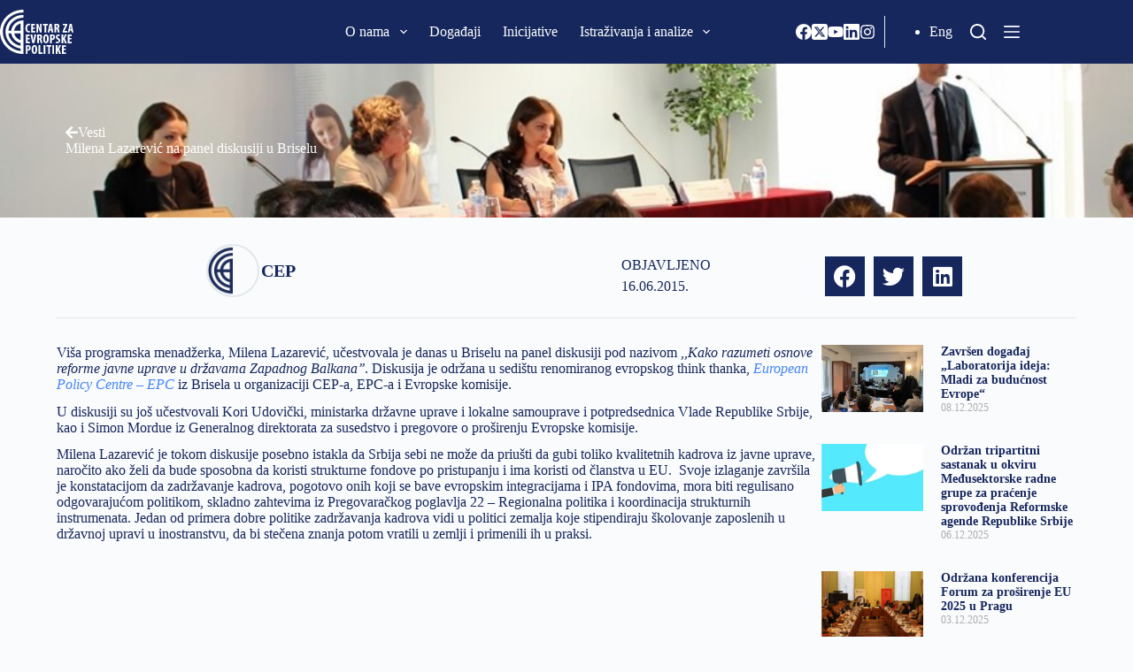

--- FILE ---
content_type: text/html; charset=UTF-8
request_url: https://cep.org.rs/milena-lazarevic-na-panel-diskusiji-u-briselu/
body_size: 30008
content:
<!doctype html>
<html lang="sr-RS">
<head>
	
	<meta charset="UTF-8">
	<meta name="viewport" content="width=device-width, initial-scale=1, maximum-scale=5, viewport-fit=cover">
	<link rel="profile" href="https://gmpg.org/xfn/11">

	<style>:root,::before,::after{--mec-heading-font-family: 'Fira Sans';--mec-paragraph-font-family: 'Fira Sans';--mec-color-skin: #16275d;--mec-color-skin-rgba-1: rgba(22,39,93,.25);--mec-color-skin-rgba-2: rgba(22,39,93,.5);--mec-color-skin-rgba-3: rgba(22,39,93,.75);--mec-color-skin-rgba-4: rgba(22,39,93,.11);--mec-container-normal-width: 1196px;--mec-container-large-width: 1690px;--mec-title-color: #16275d;--mec-title-color-hover: #192a3d;--mec-content-color: #192a3d;--mec-fes-main-color: #40d9f1;--mec-fes-main-color-rgba-1: rgba(64, 217, 241, 0.12);--mec-fes-main-color-rgba-2: rgba(64, 217, 241, 0.23);--mec-fes-main-color-rgba-3: rgba(64, 217, 241, 0.03);--mec-fes-main-color-rgba-4: rgba(64, 217, 241, 0.3);--mec-fes-main-color-rgba-5: rgb(64 217 241 / 7%);--mec-fes-main-color-rgba-6: rgba(64, 217, 241, 0.2);--mec-fluent-main-color: #ade7ff;--mec-fluent-main-color-rgba-1: rgba(173, 231, 255, 0.3);--mec-fluent-main-color-rgba-2: rgba(173, 231, 255, 0.8);--mec-fluent-main-color-rgba-3: rgba(173, 231, 255, 0.1);--mec-fluent-main-color-rgba-4: rgba(173, 231, 255, 0.2);--mec-fluent-main-color-rgba-5: rgba(173, 231, 255, 0.7);--mec-fluent-main-color-rgba-6: rgba(173, 231, 255, 0.7);--mec-fluent-bold-color: #00acf8;--mec-fluent-bg-hover-color: #ebf9ff;--mec-fluent-bg-color: #f5f7f8;--mec-fluent-second-bg-color: #d6eef9;}.mec-wrap, .mec-wrap div:not([class^="elementor-"]), .lity-container, .mec-wrap h1, .mec-wrap h2, .mec-wrap h3, .mec-wrap h4, .mec-wrap h5, .mec-wrap h6, .entry-content .mec-wrap h1, .entry-content .mec-wrap h2, .entry-content .mec-wrap h3, .entry-content .mec-wrap h4, .entry-content .mec-wrap h5, .entry-content .mec-wrap h6, .mec-wrap .mec-totalcal-box input[type="submit"], .mec-wrap .mec-totalcal-box .mec-totalcal-view span, .mec-agenda-event-title a, .lity-content .mec-events-meta-group-booking select, .lity-content .mec-book-ticket-variation h5, .lity-content .mec-events-meta-group-booking input[type="number"], .lity-content .mec-events-meta-group-booking input[type="text"], .lity-content .mec-events-meta-group-booking input[type="email"],.mec-organizer-item a, .mec-single-event .mec-events-meta-group-booking ul.mec-book-tickets-container li.mec-book-ticket-container label{ font-family: "Montserrat", -apple-system, BlinkMacSystemFont, "Segoe UI", Roboto, sans-serif;}.mec-event-content p, .mec-search-bar-result .mec-event-detail{ font-family: Roboto, sans-serif;} .mec-wrap .mec-totalcal-box input, .mec-wrap .mec-totalcal-box select, .mec-checkboxes-search .mec-searchbar-category-wrap, .mec-wrap .mec-totalcal-box .mec-totalcal-view span{ font-family: "Roboto", Helvetica, Arial, sans-serif; }.mec-event-grid-modern .event-grid-modern-head .mec-event-day, .mec-event-list-minimal .mec-time-details, .mec-event-list-minimal .mec-event-detail, .mec-event-list-modern .mec-event-detail, .mec-event-grid-minimal .mec-time-details, .mec-event-grid-minimal .mec-event-detail, .mec-event-grid-simple .mec-event-detail, .mec-event-cover-modern .mec-event-place, .mec-event-cover-clean .mec-event-place, .mec-calendar .mec-event-article .mec-localtime-details div, .mec-calendar .mec-event-article .mec-event-detail, .mec-calendar.mec-calendar-daily .mec-calendar-d-top h2, .mec-calendar.mec-calendar-daily .mec-calendar-d-top h3, .mec-toggle-item-col .mec-event-day, .mec-weather-summary-temp{ font-family: "Roboto", sans-serif; } .mec-fes-form, .mec-fes-list, .mec-fes-form input, .mec-event-date .mec-tooltip .box, .mec-event-status .mec-tooltip .box, .ui-datepicker.ui-widget, .mec-fes-form button[type="submit"].mec-fes-sub-button, .mec-wrap .mec-timeline-events-container p, .mec-wrap .mec-timeline-events-container h4, .mec-wrap .mec-timeline-events-container div, .mec-wrap .mec-timeline-events-container a, .mec-wrap .mec-timeline-events-container span{ font-family: -apple-system, BlinkMacSystemFont, "Segoe UI", Roboto, sans-serif !important; }</style><style>.mec-color, .mec-color-before :before, .mec-color-hover:hover, .mec-wrap .mec-color, .mec-wrap .mec-color-before :before, .mec-wrap .mec-color-hover:hover{color:var(--linkInitialColor);}.mec-events-meta-group-booking .mec-booking-shortcode .mec-wrap-checkout h4:before, .mec-events-meta-group-booking .mec-booking-shortcode form>h4:before, .mec-single-event .mec-events-meta-group-booking form>h4:before, .mec-single-event .mec-frontbox-title:before, .mec-single-event .mec-wrap-checkout h4:before,.mec-border-color, .mec-border-color-hover:hover, .mec-wrap .mec-border-color, .mec-wrap .mec-border-color-hover:hover{border-color:var(--linkInitialColor);}.colorskin-custom .mec-events-meta-group-countdown .mec-end-counts h3, .leaflet-popup-content .mec-color, .leaflet-popup-content .mec-color-before ::before, .leaflet-popup-content .mec-color-hover:hover, .leaflet-popup-content .mec-wrap .mec-color, .leaflet-popup-content .mec-wrap .mec-color-before ::before, .leaflet-popup-content .mec-wrap .mec-color-hover:hover, .lity .mec-color, .lity .mec-color-before ::before, .lity .mec-color-hover:hover, .lity .mec-wrap .mec-color, .lity .mec-wrap .mec-color-before ::before, .lity .mec-wrap .mec-color-hover:hover, .mec-attendees-list-details .mec-attendee-profile-link a:hover, .mec-av-spot .mec-av-spot-head .mec-av-spot-box span, .mec-booking-calendar-month-navigation .mec-next-month:hover, .mec-booking-calendar-month-navigation .mec-previous-month:hover, .mec-calendar .mec-calendar-side .mec-next-month i, .mec-calendar .mec-event-article .mec-event-title a:hover, .mec-calendar-events-side .mec-modal-booking-button:hover, .mec-calendar.mec-calendar-daily .mec-calendar-d-table .mec-daily-view-day.mec-daily-view-day-active.mec-color, .mec-choosen-time-message, .mec-event-container-classic .mec-modal-booking-button:hover, .mec-event-grid-minimal .mec-modal-booking-button:hover, .mec-event-grid-simple .mec-modal-booking-button, .mec-event-grid-yearly .mec-modal-booking-button, .mec-event-list-minimal .mec-modal-booking-button:hover, .mec-events-agenda .mec-modal-booking-button, .mec-events-timeline-wrap .mec-organizer-item a, .mec-events-timeline-wrap .mec-organizer-item::after, .mec-events-timeline-wrap .mec-shortcode-organizers i, .mec-map-boxshow .mec-color, .mec-map-boxshow .mec-color-before ::before, .mec-map-boxshow .mec-color-hover:hover, .mec-map-boxshow .mec-wrap .mec-color, .mec-map-boxshow .mec-wrap .mec-color-before ::before, .mec-map-boxshow .mec-wrap .mec-color-hover:hover, .mec-map-boxshow div .mec-map-view-event-detail.mec-event-detail i, .mec-map-boxshow div .mec-map-view-event-detail.mec-event-detail:hover, .mec-marker-infowindow-wp .mec-marker-infowindow-count, .mec-next-event-details a, .mec-next-event-details i::before, .mec-skin-list-events-container .mec-data-fields-tooltip .mec-data-fields-tooltip-box ul .mec-event-data-field-item a, .mec-timeline-event .mec-modal-booking-button, .mec-timeline-month-divider, .mec-timetable-t2-col .mec-modal-booking-button:hover, .mec-wrap .mec-map-lightbox-wp.mec-event-list-classic .mec-event-date, .mec-wrap .mec-totalcal-box i, .mec-wrap.colorskin-custom .mec-calendar .mec-calendar-side .mec-next-month:hover, .mec-wrap.colorskin-custom .mec-calendar .mec-calendar-side .mec-next-month:hover .mec-load-month-link, .mec-wrap.colorskin-custom .mec-calendar .mec-calendar-side .mec-previous-month i, .mec-wrap.colorskin-custom .mec-calendar .mec-calendar-side .mec-previous-month:hover, .mec-wrap.colorskin-custom .mec-calendar .mec-calendar-side .mec-previous-month:hover .mec-load-month-link, .mec-wrap.colorskin-custom .mec-calendar.mec-event-calendar-classic .mec-selected-day, .mec-wrap.colorskin-custom .mec-calendar.mec-event-calendar-classic dt.mec-selected-day:hover, .mec-wrap.colorskin-custom .mec-color, .mec-wrap.colorskin-custom .mec-color-before ::before, .mec-wrap.colorskin-custom .mec-color-hover:hover, .mec-wrap.colorskin-custom .mec-event-grid-simple:hover .mec-event-title, .mec-wrap.colorskin-custom .mec-event-list-classic a.magicmore:hover, .mec-wrap.colorskin-custom .mec-event-sharing-wrap .mec-event-sharing > li:hover a, .mec-wrap.colorskin-custom .mec-events-masonry-cats a.mec-masonry-cat-selected, .mec-wrap.colorskin-custom .mec-events-meta-group.mec-events-meta-group-venue::before, .mec-wrap.colorskin-custom .mec-infowindow-wp h5 a:hover, .mec-wrap.colorskin-custom .mec-next-event-details li i, .mec-wrap.colorskin-custom .mec-single-event .mec-event-meta dd.mec-events-event-categories::before, .mec-wrap.colorskin-custom .mec-single-event-date::before, .mec-wrap.colorskin-custom .mec-single-event-time::before, .mec-wrap.colorskin-custom .mec-totalcal-box .mec-totalcal-view span:hover, .mec-wrap.colorskin-custom .mec-widget .mec-event-grid-classic.owl-carousel .owl-nav i, .mec-wrap.mec-cart table tr td a, .mec-yearly-view-wrap .mec-agenda-event-title a:hover, .mec-yearly-view-wrap .mec-yearly-title-sec .mec-next-year i, .mec-yearly-view-wrap .mec-yearly-title-sec .mec-next-year:hover, .mec-yearly-view-wrap .mec-yearly-title-sec .mec-next-year:hover .mec-load-month-link, .mec-yearly-view-wrap .mec-yearly-title-sec .mec-previous-year i, .mec-yearly-view-wrap .mec-yearly-title-sec .mec-previous-year:hover, .mec-yearly-view-wrap .mec-yearly-title-sec .mec-previous-year:hover .mec-load-month-link{color:var(--theme-palette-color-2);}.mec-wrap, .mec-wrap div:not([class^="elementor-"]), .lity-container, .mec-wrap h1, .mec-wrap h2, .mec-wrap h3, .mec-wrap h4, .mec-wrap h5, .mec-wrap h6, .entry-content .mec-wrap h1, .entry-content .mec-wrap h2, .entry-content .mec-wrap h3, .entry-content .mec-wrap h4, .entry-content .mec-wrap h5, .entry-content .mec-wrap h6, .mec-wrap .mec-totalcal-box input[type="submit"], .mec-wrap .mec-totalcal-box .mec-totalcal-view span, .mec-agenda-event-title a, .lity-content .mec-events-meta-group-booking select, .lity-content .mec-book-ticket-variation h5, .lity-content .mec-events-meta-group-booking input[type="number"], .lity-content .mec-events-meta-group-booking input[type="text"], .lity-content .mec-events-meta-group-booking input[type="email"], .mec-organizer-item a, .mec-single-event .mec-events-meta-group-booking ul.mec-book-tickets-container li.mec-book-ticket-container label,.mec-event-grid-modern .event-grid-modern-head .mec-event-day, .mec-event-list-minimal .mec-time-details, .mec-event-list-minimal .mec-event-detail, .mec-event-list-modern .mec-event-detail, .mec-event-grid-minimal .mec-time-details, .mec-event-grid-minimal .mec-event-detail, .mec-event-grid-simple .mec-event-detail, .mec-event-cover-modern .mec-event-place, .mec-event-cover-clean .mec-event-place, .mec-calendar .mec-event-article .mec-localtime-details div, .mec-calendar .mec-event-article .mec-event-detail, .mec-calendar.mec-calendar-daily .mec-calendar-d-top h2, .mec-calendar.mec-calendar-daily .mec-calendar-d-top h3, .mec-toggle-item-col .mec-event-day, .mec-weather-summary-temp{font-family: 'Fira Sans', BlinkMacSystemFont,"Segoe UI","Roboto","Oxygen","Ubuntu","Cantarell","Fira Sans","Droid Sans","Helvetica Neue",sans-serif;text-transform: capitalize;}.mec-event-footer .mec-booking-button{background-color: var( --e-global-color-blocksy_palette_2 );color: var( --e-global-color-blocksy_palette_8 );}.mec-holding-status.mec-holding-status-expired{display:none;}.entry-content .mec-wrap h1 a, .entry-content .mec-wrap h2 a, .entry-content .mec-wrap h3 a, .entry-content .mec-wrap h4 a, .entry-content .mec-wrap h5 a, .entry-content .mec-wrap h6 a, .mec-wrap h1 a, .mec-wrap h2 a, .mec-wrap h3 a, .mec-wrap h4 a, .mec-wrap h5 a, .mec-wrap h6 a{text-transform: none;}.mec-date-details{display:none}.mec-month-divider span{text-transform:capitalize}.mec-event-grid-modern .event-grid-modern-head .mec-event-date{font-size:80px;font-weight:700;line-height:56px}.mec-event-month{font-size:32px!important;text-transform:capitalize!important;line-height:20px!important;font-weight:normal!important;}.mec-event-day{margin-top:0;font-size:24px!important}.mec-event-date{text-align:center !important;}</style><meta name='robots' content='index, follow, max-image-preview:large, max-snippet:-1, max-video-preview:-1' />
	<style>img:is([sizes="auto" i], [sizes^="auto," i]) { contain-intrinsic-size: 3000px 1500px }</style>
	
	<!-- This site is optimized with the Yoast SEO plugin v24.5 - https://yoast.com/wordpress/plugins/seo/ -->
	<title>Milena Lazarević na panel diskusiji u Briselu - Centar za evropske politike</title>
	<link rel="canonical" href="https://cep.org.rs/milena-lazarevic-na-panel-diskusiji-u-briselu/" />
	<meta property="og:locale" content="sr_RS" />
	<meta property="og:type" content="article" />
	<meta property="og:title" content="Milena Lazarević na panel diskusiji u Briselu - Centar za evropske politike" />
	<meta property="og:description" content="Viša programska menadžerka, Milena Lazarević, učestvovala je danas u Briselu na panel diskusiji pod nazivom ,,Kako razumeti osnove reforme javne uprave u državama Zapadnog Balkana’’. Diskusija je održana u sedištu renomiranog evropskog think thanka, European Policy Centre&nbsp;–&nbsp;EPC iz Brisela u organizaciji CEP-a, EPC-a i Evropske komisije. U diskusiji su još učestvovali Kori Udovički, ministarka državne [&hellip;]" />
	<meta property="og:url" content="https://cep.org.rs/milena-lazarevic-na-panel-diskusiji-u-briselu/" />
	<meta property="og:site_name" content="Centar za evropske politike" />
	<meta property="article:publisher" content="https://www.facebook.com/EuropeanPolicyCentre/" />
	<meta property="article:published_time" content="2015-06-16T14:50:00+00:00" />
	<meta property="article:modified_time" content="2022-12-26T09:12:54+00:00" />
	<meta property="og:image" content="https://cep.org.rs/wp-content/uploads/2022/10/epc_event_new-1.jpg" />
	<meta property="og:image:width" content="890" />
	<meta property="og:image:height" content="593" />
	<meta property="og:image:type" content="image/jpeg" />
	<meta name="author" content="CEP" />
	<meta name="twitter:card" content="summary_large_image" />
	<meta name="twitter:creator" content="@CEPBelgrade" />
	<meta name="twitter:site" content="@CEPBelgrade" />
	<meta name="twitter:label1" content="Napisano od" />
	<meta name="twitter:data1" content="Anesa Omeragić" />
	<meta name="twitter:label2" content="Procenjeno vreme čitanja" />
	<meta name="twitter:data2" content="1 minut" />
	<script type="application/ld+json" class="yoast-schema-graph">{"@context":"https://schema.org","@graph":[{"@type":"Article","@id":"https://cep.org.rs/milena-lazarevic-na-panel-diskusiji-u-briselu/#article","isPartOf":{"@id":"https://cep.org.rs/milena-lazarevic-na-panel-diskusiji-u-briselu/"},"author":{"@id":"https://cep.org.rs/#/schema/person/1d63e472f7e2ffe00bd2a137ddc885ac"},"headline":"Milena Lazarević na panel diskusiji u Briselu","datePublished":"2015-06-16T14:50:00+00:00","dateModified":"2022-12-26T09:12:54+00:00","mainEntityOfPage":{"@id":"https://cep.org.rs/milena-lazarevic-na-panel-diskusiji-u-briselu/"},"wordCount":218,"commentCount":3,"publisher":{"@id":"https://cep.org.rs/#organization"},"image":{"@id":"https://cep.org.rs/milena-lazarevic-na-panel-diskusiji-u-briselu/#primaryimage"},"thumbnailUrl":"https://cep.org.rs/wp-content/uploads/2022/10/epc_event_new-1.jpg","articleSection":["Blog"],"inLanguage":"sr-RS","potentialAction":[{"@type":"CommentAction","name":"Comment","target":["https://cep.org.rs/milena-lazarevic-na-panel-diskusiji-u-briselu/#respond"]}]},{"@type":"WebPage","@id":"https://cep.org.rs/milena-lazarevic-na-panel-diskusiji-u-briselu/","url":"https://cep.org.rs/milena-lazarevic-na-panel-diskusiji-u-briselu/","name":"Milena Lazarević na panel diskusiji u Briselu - Centar za evropske politike","isPartOf":{"@id":"https://cep.org.rs/#website"},"primaryImageOfPage":{"@id":"https://cep.org.rs/milena-lazarevic-na-panel-diskusiji-u-briselu/#primaryimage"},"image":{"@id":"https://cep.org.rs/milena-lazarevic-na-panel-diskusiji-u-briselu/#primaryimage"},"thumbnailUrl":"https://cep.org.rs/wp-content/uploads/2022/10/epc_event_new-1.jpg","datePublished":"2015-06-16T14:50:00+00:00","dateModified":"2022-12-26T09:12:54+00:00","breadcrumb":{"@id":"https://cep.org.rs/milena-lazarevic-na-panel-diskusiji-u-briselu/#breadcrumb"},"inLanguage":"sr-RS","potentialAction":[{"@type":"ReadAction","target":["https://cep.org.rs/milena-lazarevic-na-panel-diskusiji-u-briselu/"]}]},{"@type":"ImageObject","inLanguage":"sr-RS","@id":"https://cep.org.rs/milena-lazarevic-na-panel-diskusiji-u-briselu/#primaryimage","url":"https://cep.org.rs/wp-content/uploads/2022/10/epc_event_new-1.jpg","contentUrl":"https://cep.org.rs/wp-content/uploads/2022/10/epc_event_new-1.jpg","width":890,"height":593},{"@type":"BreadcrumbList","@id":"https://cep.org.rs/milena-lazarevic-na-panel-diskusiji-u-briselu/#breadcrumb","itemListElement":[{"@type":"ListItem","position":1,"name":"Početna","item":"https://cep.org.rs/"},{"@type":"ListItem","position":2,"name":"Milena Lazarević na panel diskusiji u Briselu"}]},{"@type":"WebSite","@id":"https://cep.org.rs/#website","url":"https://cep.org.rs/","name":"Centar za evropske politike","description":"CEP","publisher":{"@id":"https://cep.org.rs/#organization"},"potentialAction":[{"@type":"SearchAction","target":{"@type":"EntryPoint","urlTemplate":"https://cep.org.rs/?s={search_term_string}"},"query-input":{"@type":"PropertyValueSpecification","valueRequired":true,"valueName":"search_term_string"}}],"inLanguage":"sr-RS"},{"@type":"Organization","@id":"https://cep.org.rs/#organization","name":"Centar za evropske politike","url":"https://cep.org.rs/","logo":{"@type":"ImageObject","inLanguage":"sr-RS","@id":"https://cep.org.rs/#/schema/logo/image/","url":"https://cep.org.rs/wp-content/uploads/2022/10/CEP_logo.svg","contentUrl":"https://cep.org.rs/wp-content/uploads/2022/10/CEP_logo.svg","width":83,"height":50,"caption":"Centar za evropske politike"},"image":{"@id":"https://cep.org.rs/#/schema/logo/image/"},"sameAs":["https://www.facebook.com/EuropeanPolicyCentre/","https://x.com/CEPBelgrade","https://www.youtube.com/feed/UCqiQP0Gu3lWAPEYxOX0NDFA/u","https://www.linkedin.com/company/european-policy-centre-centar-za-evropske-politike/","https://www.instagram.com/cep_belgrade/"]},{"@type":"Person","@id":"https://cep.org.rs/#/schema/person/1d63e472f7e2ffe00bd2a137ddc885ac","name":"CEP","image":{"@type":"ImageObject","inLanguage":"sr-RS","@id":"https://cep.org.rs/#/schema/person/image/36f2065f41bec02db2f5f6604a78636e","url":"https://cep.org.rs/wp-content/uploads/2022/10/CEP_Icon.png","contentUrl":"https://cep.org.rs/wp-content/uploads/2022/10/CEP_Icon.png","caption":"CEP"},"url":"https://cep.org.rs/author/cep/"}]}</script>
	<!-- / Yoast SEO plugin. -->


<link rel='dns-prefetch' href='//www.google.com' />
<link rel='dns-prefetch' href='//fonts.googleapis.com' />
<link rel="alternate" type="application/rss+xml" title="Centar za evropske politike &raquo; dovod" href="https://cep.org.rs/feed/" />
<link rel="alternate" type="application/rss+xml" title="Centar za evropske politike &raquo; dovod komentara" href="https://cep.org.rs/comments/feed/" />
<link rel="alternate" type="application/rss+xml" title="Centar za evropske politike &raquo; dovod komentara na Milena Lazarević na panel diskusiji u Briselu" href="https://cep.org.rs/milena-lazarevic-na-panel-diskusiji-u-briselu/feed/" />
<link rel='stylesheet' id='blocksy-dynamic-global-css' href='https://cep.org.rs/wp-content/uploads/blocksy/css/global.css?ver=48571' media='all' />
<link rel='stylesheet' id='mci-footnotes-jquery-tooltips-pagelayout-none-css' href='https://cep.org.rs/wp-content/plugins/footnotes/css/footnotes-jqttbrpl0.min.css?ver=2.7.3' media='all' />
<link rel='stylesheet' id='mec-select2-style-css' href='https://cep.org.rs/wp-content/plugins/modern-events-calendar-lite/assets/packages/select2/select2.min.css?ver=7.6.1' media='all' />
<link rel='stylesheet' id='mec-font-icons-css' href='https://cep.org.rs/wp-content/plugins/modern-events-calendar-lite/assets/css/iconfonts.css?ver=6.7.1' media='all' />
<link rel='stylesheet' id='mec-frontend-style-css' href='https://cep.org.rs/wp-content/plugins/modern-events-calendar-lite/assets/css/frontend.min.css?ver=7.6.1' media='all' />
<link rel='stylesheet' id='mec-tooltip-style-css' href='https://cep.org.rs/wp-content/plugins/modern-events-calendar-lite/assets/packages/tooltip/tooltip.css?ver=6.7.1' media='all' />
<link rel='stylesheet' id='mec-tooltip-shadow-style-css' href='https://cep.org.rs/wp-content/plugins/modern-events-calendar-lite/assets/packages/tooltip/tooltipster-sideTip-shadow.min.css?ver=6.7.1' media='all' />
<link rel='stylesheet' id='featherlight-css' href='https://cep.org.rs/wp-content/plugins/modern-events-calendar-lite/assets/packages/featherlight/featherlight.css?ver=6.7.1' media='all' />
<link rel='stylesheet' id='mec-custom-google-font-css' href='https://fonts.googleapis.com/css?family=Fira+Sans%3A300%2C+300italic%2C+regular%2C+italic%2C+500%2C+500italic%2C+700%2C+700italic%2C+%7CFira+Sans%3A700italic%2C+700italic%2C+700italic%2C+700italic%2C+700italic%2C+700italic%2C+700italic%2C+700italic%2C+&#038;subset=latin%2Clatin-ext' media='all' />
<link rel='stylesheet' id='mec-lity-style-css' href='https://cep.org.rs/wp-content/plugins/modern-events-calendar-lite/assets/packages/lity/lity.min.css?ver=6.7.1' media='all' />
<link rel='stylesheet' id='mec-general-calendar-style-css' href='https://cep.org.rs/wp-content/plugins/modern-events-calendar-lite/assets/css/mec-general-calendar.css?ver=6.7.1' media='all' />
<link rel='stylesheet' id='bdt-uikit-css' href='https://cep.org.rs/wp-content/plugins/bdthemes-prime-slider-lite/assets/css/bdt-uikit.css?ver=3.17.0' media='all' />
<link rel='stylesheet' id='prime-slider-site-css' href='https://cep.org.rs/wp-content/plugins/bdthemes-prime-slider-lite/assets/css/prime-slider-site.css?ver=3.13.2' media='all' />
<link rel='stylesheet' id='wp-block-library-css' href='https://cep.org.rs/wp-includes/css/dist/block-library/style.min.css?ver=6.7.1' media='all' />
<style id='global-styles-inline-css'>
:root{--wp--preset--aspect-ratio--square: 1;--wp--preset--aspect-ratio--4-3: 4/3;--wp--preset--aspect-ratio--3-4: 3/4;--wp--preset--aspect-ratio--3-2: 3/2;--wp--preset--aspect-ratio--2-3: 2/3;--wp--preset--aspect-ratio--16-9: 16/9;--wp--preset--aspect-ratio--9-16: 9/16;--wp--preset--color--black: #000000;--wp--preset--color--cyan-bluish-gray: #abb8c3;--wp--preset--color--white: #ffffff;--wp--preset--color--pale-pink: #f78da7;--wp--preset--color--vivid-red: #cf2e2e;--wp--preset--color--luminous-vivid-orange: #ff6900;--wp--preset--color--luminous-vivid-amber: #fcb900;--wp--preset--color--light-green-cyan: #7bdcb5;--wp--preset--color--vivid-green-cyan: #00d084;--wp--preset--color--pale-cyan-blue: #8ed1fc;--wp--preset--color--vivid-cyan-blue: #0693e3;--wp--preset--color--vivid-purple: #9b51e0;--wp--preset--color--palette-color-1: var(--theme-palette-color-1, #5c80bc);--wp--preset--color--palette-color-2: var(--theme-palette-color-2, #16275d);--wp--preset--color--palette-color-3: var(--theme-palette-color-3, #3A4F66);--wp--preset--color--palette-color-4: var(--theme-palette-color-4, #192a3d);--wp--preset--color--palette-color-5: var(--theme-palette-color-5, #e1e8ed);--wp--preset--color--palette-color-6: var(--theme-palette-color-6, #f2f5f7);--wp--preset--color--palette-color-7: var(--theme-palette-color-7, #FAFBFC);--wp--preset--color--palette-color-8: var(--theme-palette-color-8, #ffffff);--wp--preset--gradient--vivid-cyan-blue-to-vivid-purple: linear-gradient(135deg,rgba(6,147,227,1) 0%,rgb(155,81,224) 100%);--wp--preset--gradient--light-green-cyan-to-vivid-green-cyan: linear-gradient(135deg,rgb(122,220,180) 0%,rgb(0,208,130) 100%);--wp--preset--gradient--luminous-vivid-amber-to-luminous-vivid-orange: linear-gradient(135deg,rgba(252,185,0,1) 0%,rgba(255,105,0,1) 100%);--wp--preset--gradient--luminous-vivid-orange-to-vivid-red: linear-gradient(135deg,rgba(255,105,0,1) 0%,rgb(207,46,46) 100%);--wp--preset--gradient--very-light-gray-to-cyan-bluish-gray: linear-gradient(135deg,rgb(238,238,238) 0%,rgb(169,184,195) 100%);--wp--preset--gradient--cool-to-warm-spectrum: linear-gradient(135deg,rgb(74,234,220) 0%,rgb(151,120,209) 20%,rgb(207,42,186) 40%,rgb(238,44,130) 60%,rgb(251,105,98) 80%,rgb(254,248,76) 100%);--wp--preset--gradient--blush-light-purple: linear-gradient(135deg,rgb(255,206,236) 0%,rgb(152,150,240) 100%);--wp--preset--gradient--blush-bordeaux: linear-gradient(135deg,rgb(254,205,165) 0%,rgb(254,45,45) 50%,rgb(107,0,62) 100%);--wp--preset--gradient--luminous-dusk: linear-gradient(135deg,rgb(255,203,112) 0%,rgb(199,81,192) 50%,rgb(65,88,208) 100%);--wp--preset--gradient--pale-ocean: linear-gradient(135deg,rgb(255,245,203) 0%,rgb(182,227,212) 50%,rgb(51,167,181) 100%);--wp--preset--gradient--electric-grass: linear-gradient(135deg,rgb(202,248,128) 0%,rgb(113,206,126) 100%);--wp--preset--gradient--midnight: linear-gradient(135deg,rgb(2,3,129) 0%,rgb(40,116,252) 100%);--wp--preset--gradient--juicy-peach: linear-gradient(to right, #ffecd2 0%, #fcb69f 100%);--wp--preset--gradient--young-passion: linear-gradient(to right, #ff8177 0%, #ff867a 0%, #ff8c7f 21%, #f99185 52%, #cf556c 78%, #b12a5b 100%);--wp--preset--gradient--true-sunset: linear-gradient(to right, #fa709a 0%, #fee140 100%);--wp--preset--gradient--morpheus-den: linear-gradient(to top, #30cfd0 0%, #330867 100%);--wp--preset--gradient--plum-plate: linear-gradient(135deg, #667eea 0%, #764ba2 100%);--wp--preset--gradient--aqua-splash: linear-gradient(15deg, #13547a 0%, #80d0c7 100%);--wp--preset--gradient--love-kiss: linear-gradient(to top, #ff0844 0%, #ffb199 100%);--wp--preset--gradient--new-retrowave: linear-gradient(to top, #3b41c5 0%, #a981bb 49%, #ffc8a9 100%);--wp--preset--gradient--plum-bath: linear-gradient(to top, #cc208e 0%, #6713d2 100%);--wp--preset--gradient--high-flight: linear-gradient(to right, #0acffe 0%, #495aff 100%);--wp--preset--gradient--teen-party: linear-gradient(-225deg, #FF057C 0%, #8D0B93 50%, #321575 100%);--wp--preset--gradient--fabled-sunset: linear-gradient(-225deg, #231557 0%, #44107A 29%, #FF1361 67%, #FFF800 100%);--wp--preset--gradient--arielle-smile: radial-gradient(circle 248px at center, #16d9e3 0%, #30c7ec 47%, #46aef7 100%);--wp--preset--gradient--itmeo-branding: linear-gradient(180deg, #2af598 0%, #009efd 100%);--wp--preset--gradient--deep-blue: linear-gradient(to right, #6a11cb 0%, #2575fc 100%);--wp--preset--gradient--strong-bliss: linear-gradient(to right, #f78ca0 0%, #f9748f 19%, #fd868c 60%, #fe9a8b 100%);--wp--preset--gradient--sweet-period: linear-gradient(to top, #3f51b1 0%, #5a55ae 13%, #7b5fac 25%, #8f6aae 38%, #a86aa4 50%, #cc6b8e 62%, #f18271 75%, #f3a469 87%, #f7c978 100%);--wp--preset--gradient--purple-division: linear-gradient(to top, #7028e4 0%, #e5b2ca 100%);--wp--preset--gradient--cold-evening: linear-gradient(to top, #0c3483 0%, #a2b6df 100%, #6b8cce 100%, #a2b6df 100%);--wp--preset--gradient--mountain-rock: linear-gradient(to right, #868f96 0%, #596164 100%);--wp--preset--gradient--desert-hump: linear-gradient(to top, #c79081 0%, #dfa579 100%);--wp--preset--gradient--ethernal-constance: linear-gradient(to top, #09203f 0%, #537895 100%);--wp--preset--gradient--happy-memories: linear-gradient(-60deg, #ff5858 0%, #f09819 100%);--wp--preset--gradient--grown-early: linear-gradient(to top, #0ba360 0%, #3cba92 100%);--wp--preset--gradient--morning-salad: linear-gradient(-225deg, #B7F8DB 0%, #50A7C2 100%);--wp--preset--gradient--night-call: linear-gradient(-225deg, #AC32E4 0%, #7918F2 48%, #4801FF 100%);--wp--preset--gradient--mind-crawl: linear-gradient(-225deg, #473B7B 0%, #3584A7 51%, #30D2BE 100%);--wp--preset--gradient--angel-care: linear-gradient(-225deg, #FFE29F 0%, #FFA99F 48%, #FF719A 100%);--wp--preset--gradient--juicy-cake: linear-gradient(to top, #e14fad 0%, #f9d423 100%);--wp--preset--gradient--rich-metal: linear-gradient(to right, #d7d2cc 0%, #304352 100%);--wp--preset--gradient--mole-hall: linear-gradient(-20deg, #616161 0%, #9bc5c3 100%);--wp--preset--gradient--cloudy-knoxville: linear-gradient(120deg, #fdfbfb 0%, #ebedee 100%);--wp--preset--gradient--soft-grass: linear-gradient(to top, #c1dfc4 0%, #deecdd 100%);--wp--preset--gradient--saint-petersburg: linear-gradient(135deg, #f5f7fa 0%, #c3cfe2 100%);--wp--preset--gradient--everlasting-sky: linear-gradient(135deg, #fdfcfb 0%, #e2d1c3 100%);--wp--preset--gradient--kind-steel: linear-gradient(-20deg, #e9defa 0%, #fbfcdb 100%);--wp--preset--gradient--over-sun: linear-gradient(60deg, #abecd6 0%, #fbed96 100%);--wp--preset--gradient--premium-white: linear-gradient(to top, #d5d4d0 0%, #d5d4d0 1%, #eeeeec 31%, #efeeec 75%, #e9e9e7 100%);--wp--preset--gradient--clean-mirror: linear-gradient(45deg, #93a5cf 0%, #e4efe9 100%);--wp--preset--gradient--wild-apple: linear-gradient(to top, #d299c2 0%, #fef9d7 100%);--wp--preset--gradient--snow-again: linear-gradient(to top, #e6e9f0 0%, #eef1f5 100%);--wp--preset--gradient--confident-cloud: linear-gradient(to top, #dad4ec 0%, #dad4ec 1%, #f3e7e9 100%);--wp--preset--gradient--glass-water: linear-gradient(to top, #dfe9f3 0%, white 100%);--wp--preset--gradient--perfect-white: linear-gradient(-225deg, #E3FDF5 0%, #FFE6FA 100%);--wp--preset--font-size--small: 13px;--wp--preset--font-size--medium: 20px;--wp--preset--font-size--large: clamp(22px, 1.375rem + ((1vw - 3.2px) * 0.625), 30px);--wp--preset--font-size--x-large: clamp(30px, 1.875rem + ((1vw - 3.2px) * 1.563), 50px);--wp--preset--font-size--xx-large: clamp(45px, 2.813rem + ((1vw - 3.2px) * 2.734), 80px);--wp--preset--spacing--20: 0.44rem;--wp--preset--spacing--30: 0.67rem;--wp--preset--spacing--40: 1rem;--wp--preset--spacing--50: 1.5rem;--wp--preset--spacing--60: 2.25rem;--wp--preset--spacing--70: 3.38rem;--wp--preset--spacing--80: 5.06rem;--wp--preset--shadow--natural: 6px 6px 9px rgba(0, 0, 0, 0.2);--wp--preset--shadow--deep: 12px 12px 50px rgba(0, 0, 0, 0.4);--wp--preset--shadow--sharp: 6px 6px 0px rgba(0, 0, 0, 0.2);--wp--preset--shadow--outlined: 6px 6px 0px -3px rgba(255, 255, 255, 1), 6px 6px rgba(0, 0, 0, 1);--wp--preset--shadow--crisp: 6px 6px 0px rgba(0, 0, 0, 1);}:root { --wp--style--global--content-size: var(--theme-block-max-width);--wp--style--global--wide-size: var(--theme-block-wide-max-width); }:where(body) { margin: 0; }.wp-site-blocks > .alignleft { float: left; margin-right: 2em; }.wp-site-blocks > .alignright { float: right; margin-left: 2em; }.wp-site-blocks > .aligncenter { justify-content: center; margin-left: auto; margin-right: auto; }:where(.wp-site-blocks) > * { margin-block-start: var(--theme-content-spacing); margin-block-end: 0; }:where(.wp-site-blocks) > :first-child { margin-block-start: 0; }:where(.wp-site-blocks) > :last-child { margin-block-end: 0; }:root { --wp--style--block-gap: var(--theme-content-spacing); }:root :where(.is-layout-flow) > :first-child{margin-block-start: 0;}:root :where(.is-layout-flow) > :last-child{margin-block-end: 0;}:root :where(.is-layout-flow) > *{margin-block-start: var(--theme-content-spacing);margin-block-end: 0;}:root :where(.is-layout-constrained) > :first-child{margin-block-start: 0;}:root :where(.is-layout-constrained) > :last-child{margin-block-end: 0;}:root :where(.is-layout-constrained) > *{margin-block-start: var(--theme-content-spacing);margin-block-end: 0;}:root :where(.is-layout-flex){gap: var(--theme-content-spacing);}:root :where(.is-layout-grid){gap: var(--theme-content-spacing);}.is-layout-flow > .alignleft{float: left;margin-inline-start: 0;margin-inline-end: 2em;}.is-layout-flow > .alignright{float: right;margin-inline-start: 2em;margin-inline-end: 0;}.is-layout-flow > .aligncenter{margin-left: auto !important;margin-right: auto !important;}.is-layout-constrained > .alignleft{float: left;margin-inline-start: 0;margin-inline-end: 2em;}.is-layout-constrained > .alignright{float: right;margin-inline-start: 2em;margin-inline-end: 0;}.is-layout-constrained > .aligncenter{margin-left: auto !important;margin-right: auto !important;}.is-layout-constrained > :where(:not(.alignleft):not(.alignright):not(.alignfull)){max-width: var(--wp--style--global--content-size);margin-left: auto !important;margin-right: auto !important;}.is-layout-constrained > .alignwide{max-width: var(--wp--style--global--wide-size);}body .is-layout-flex{display: flex;}.is-layout-flex{flex-wrap: wrap;align-items: center;}.is-layout-flex > :is(*, div){margin: 0;}body .is-layout-grid{display: grid;}.is-layout-grid > :is(*, div){margin: 0;}body{padding-top: 0px;padding-right: 0px;padding-bottom: 0px;padding-left: 0px;}.has-black-color{color: var(--wp--preset--color--black) !important;}.has-cyan-bluish-gray-color{color: var(--wp--preset--color--cyan-bluish-gray) !important;}.has-white-color{color: var(--wp--preset--color--white) !important;}.has-pale-pink-color{color: var(--wp--preset--color--pale-pink) !important;}.has-vivid-red-color{color: var(--wp--preset--color--vivid-red) !important;}.has-luminous-vivid-orange-color{color: var(--wp--preset--color--luminous-vivid-orange) !important;}.has-luminous-vivid-amber-color{color: var(--wp--preset--color--luminous-vivid-amber) !important;}.has-light-green-cyan-color{color: var(--wp--preset--color--light-green-cyan) !important;}.has-vivid-green-cyan-color{color: var(--wp--preset--color--vivid-green-cyan) !important;}.has-pale-cyan-blue-color{color: var(--wp--preset--color--pale-cyan-blue) !important;}.has-vivid-cyan-blue-color{color: var(--wp--preset--color--vivid-cyan-blue) !important;}.has-vivid-purple-color{color: var(--wp--preset--color--vivid-purple) !important;}.has-palette-color-1-color{color: var(--wp--preset--color--palette-color-1) !important;}.has-palette-color-2-color{color: var(--wp--preset--color--palette-color-2) !important;}.has-palette-color-3-color{color: var(--wp--preset--color--palette-color-3) !important;}.has-palette-color-4-color{color: var(--wp--preset--color--palette-color-4) !important;}.has-palette-color-5-color{color: var(--wp--preset--color--palette-color-5) !important;}.has-palette-color-6-color{color: var(--wp--preset--color--palette-color-6) !important;}.has-palette-color-7-color{color: var(--wp--preset--color--palette-color-7) !important;}.has-palette-color-8-color{color: var(--wp--preset--color--palette-color-8) !important;}.has-black-background-color{background-color: var(--wp--preset--color--black) !important;}.has-cyan-bluish-gray-background-color{background-color: var(--wp--preset--color--cyan-bluish-gray) !important;}.has-white-background-color{background-color: var(--wp--preset--color--white) !important;}.has-pale-pink-background-color{background-color: var(--wp--preset--color--pale-pink) !important;}.has-vivid-red-background-color{background-color: var(--wp--preset--color--vivid-red) !important;}.has-luminous-vivid-orange-background-color{background-color: var(--wp--preset--color--luminous-vivid-orange) !important;}.has-luminous-vivid-amber-background-color{background-color: var(--wp--preset--color--luminous-vivid-amber) !important;}.has-light-green-cyan-background-color{background-color: var(--wp--preset--color--light-green-cyan) !important;}.has-vivid-green-cyan-background-color{background-color: var(--wp--preset--color--vivid-green-cyan) !important;}.has-pale-cyan-blue-background-color{background-color: var(--wp--preset--color--pale-cyan-blue) !important;}.has-vivid-cyan-blue-background-color{background-color: var(--wp--preset--color--vivid-cyan-blue) !important;}.has-vivid-purple-background-color{background-color: var(--wp--preset--color--vivid-purple) !important;}.has-palette-color-1-background-color{background-color: var(--wp--preset--color--palette-color-1) !important;}.has-palette-color-2-background-color{background-color: var(--wp--preset--color--palette-color-2) !important;}.has-palette-color-3-background-color{background-color: var(--wp--preset--color--palette-color-3) !important;}.has-palette-color-4-background-color{background-color: var(--wp--preset--color--palette-color-4) !important;}.has-palette-color-5-background-color{background-color: var(--wp--preset--color--palette-color-5) !important;}.has-palette-color-6-background-color{background-color: var(--wp--preset--color--palette-color-6) !important;}.has-palette-color-7-background-color{background-color: var(--wp--preset--color--palette-color-7) !important;}.has-palette-color-8-background-color{background-color: var(--wp--preset--color--palette-color-8) !important;}.has-black-border-color{border-color: var(--wp--preset--color--black) !important;}.has-cyan-bluish-gray-border-color{border-color: var(--wp--preset--color--cyan-bluish-gray) !important;}.has-white-border-color{border-color: var(--wp--preset--color--white) !important;}.has-pale-pink-border-color{border-color: var(--wp--preset--color--pale-pink) !important;}.has-vivid-red-border-color{border-color: var(--wp--preset--color--vivid-red) !important;}.has-luminous-vivid-orange-border-color{border-color: var(--wp--preset--color--luminous-vivid-orange) !important;}.has-luminous-vivid-amber-border-color{border-color: var(--wp--preset--color--luminous-vivid-amber) !important;}.has-light-green-cyan-border-color{border-color: var(--wp--preset--color--light-green-cyan) !important;}.has-vivid-green-cyan-border-color{border-color: var(--wp--preset--color--vivid-green-cyan) !important;}.has-pale-cyan-blue-border-color{border-color: var(--wp--preset--color--pale-cyan-blue) !important;}.has-vivid-cyan-blue-border-color{border-color: var(--wp--preset--color--vivid-cyan-blue) !important;}.has-vivid-purple-border-color{border-color: var(--wp--preset--color--vivid-purple) !important;}.has-palette-color-1-border-color{border-color: var(--wp--preset--color--palette-color-1) !important;}.has-palette-color-2-border-color{border-color: var(--wp--preset--color--palette-color-2) !important;}.has-palette-color-3-border-color{border-color: var(--wp--preset--color--palette-color-3) !important;}.has-palette-color-4-border-color{border-color: var(--wp--preset--color--palette-color-4) !important;}.has-palette-color-5-border-color{border-color: var(--wp--preset--color--palette-color-5) !important;}.has-palette-color-6-border-color{border-color: var(--wp--preset--color--palette-color-6) !important;}.has-palette-color-7-border-color{border-color: var(--wp--preset--color--palette-color-7) !important;}.has-palette-color-8-border-color{border-color: var(--wp--preset--color--palette-color-8) !important;}.has-vivid-cyan-blue-to-vivid-purple-gradient-background{background: var(--wp--preset--gradient--vivid-cyan-blue-to-vivid-purple) !important;}.has-light-green-cyan-to-vivid-green-cyan-gradient-background{background: var(--wp--preset--gradient--light-green-cyan-to-vivid-green-cyan) !important;}.has-luminous-vivid-amber-to-luminous-vivid-orange-gradient-background{background: var(--wp--preset--gradient--luminous-vivid-amber-to-luminous-vivid-orange) !important;}.has-luminous-vivid-orange-to-vivid-red-gradient-background{background: var(--wp--preset--gradient--luminous-vivid-orange-to-vivid-red) !important;}.has-very-light-gray-to-cyan-bluish-gray-gradient-background{background: var(--wp--preset--gradient--very-light-gray-to-cyan-bluish-gray) !important;}.has-cool-to-warm-spectrum-gradient-background{background: var(--wp--preset--gradient--cool-to-warm-spectrum) !important;}.has-blush-light-purple-gradient-background{background: var(--wp--preset--gradient--blush-light-purple) !important;}.has-blush-bordeaux-gradient-background{background: var(--wp--preset--gradient--blush-bordeaux) !important;}.has-luminous-dusk-gradient-background{background: var(--wp--preset--gradient--luminous-dusk) !important;}.has-pale-ocean-gradient-background{background: var(--wp--preset--gradient--pale-ocean) !important;}.has-electric-grass-gradient-background{background: var(--wp--preset--gradient--electric-grass) !important;}.has-midnight-gradient-background{background: var(--wp--preset--gradient--midnight) !important;}.has-juicy-peach-gradient-background{background: var(--wp--preset--gradient--juicy-peach) !important;}.has-young-passion-gradient-background{background: var(--wp--preset--gradient--young-passion) !important;}.has-true-sunset-gradient-background{background: var(--wp--preset--gradient--true-sunset) !important;}.has-morpheus-den-gradient-background{background: var(--wp--preset--gradient--morpheus-den) !important;}.has-plum-plate-gradient-background{background: var(--wp--preset--gradient--plum-plate) !important;}.has-aqua-splash-gradient-background{background: var(--wp--preset--gradient--aqua-splash) !important;}.has-love-kiss-gradient-background{background: var(--wp--preset--gradient--love-kiss) !important;}.has-new-retrowave-gradient-background{background: var(--wp--preset--gradient--new-retrowave) !important;}.has-plum-bath-gradient-background{background: var(--wp--preset--gradient--plum-bath) !important;}.has-high-flight-gradient-background{background: var(--wp--preset--gradient--high-flight) !important;}.has-teen-party-gradient-background{background: var(--wp--preset--gradient--teen-party) !important;}.has-fabled-sunset-gradient-background{background: var(--wp--preset--gradient--fabled-sunset) !important;}.has-arielle-smile-gradient-background{background: var(--wp--preset--gradient--arielle-smile) !important;}.has-itmeo-branding-gradient-background{background: var(--wp--preset--gradient--itmeo-branding) !important;}.has-deep-blue-gradient-background{background: var(--wp--preset--gradient--deep-blue) !important;}.has-strong-bliss-gradient-background{background: var(--wp--preset--gradient--strong-bliss) !important;}.has-sweet-period-gradient-background{background: var(--wp--preset--gradient--sweet-period) !important;}.has-purple-division-gradient-background{background: var(--wp--preset--gradient--purple-division) !important;}.has-cold-evening-gradient-background{background: var(--wp--preset--gradient--cold-evening) !important;}.has-mountain-rock-gradient-background{background: var(--wp--preset--gradient--mountain-rock) !important;}.has-desert-hump-gradient-background{background: var(--wp--preset--gradient--desert-hump) !important;}.has-ethernal-constance-gradient-background{background: var(--wp--preset--gradient--ethernal-constance) !important;}.has-happy-memories-gradient-background{background: var(--wp--preset--gradient--happy-memories) !important;}.has-grown-early-gradient-background{background: var(--wp--preset--gradient--grown-early) !important;}.has-morning-salad-gradient-background{background: var(--wp--preset--gradient--morning-salad) !important;}.has-night-call-gradient-background{background: var(--wp--preset--gradient--night-call) !important;}.has-mind-crawl-gradient-background{background: var(--wp--preset--gradient--mind-crawl) !important;}.has-angel-care-gradient-background{background: var(--wp--preset--gradient--angel-care) !important;}.has-juicy-cake-gradient-background{background: var(--wp--preset--gradient--juicy-cake) !important;}.has-rich-metal-gradient-background{background: var(--wp--preset--gradient--rich-metal) !important;}.has-mole-hall-gradient-background{background: var(--wp--preset--gradient--mole-hall) !important;}.has-cloudy-knoxville-gradient-background{background: var(--wp--preset--gradient--cloudy-knoxville) !important;}.has-soft-grass-gradient-background{background: var(--wp--preset--gradient--soft-grass) !important;}.has-saint-petersburg-gradient-background{background: var(--wp--preset--gradient--saint-petersburg) !important;}.has-everlasting-sky-gradient-background{background: var(--wp--preset--gradient--everlasting-sky) !important;}.has-kind-steel-gradient-background{background: var(--wp--preset--gradient--kind-steel) !important;}.has-over-sun-gradient-background{background: var(--wp--preset--gradient--over-sun) !important;}.has-premium-white-gradient-background{background: var(--wp--preset--gradient--premium-white) !important;}.has-clean-mirror-gradient-background{background: var(--wp--preset--gradient--clean-mirror) !important;}.has-wild-apple-gradient-background{background: var(--wp--preset--gradient--wild-apple) !important;}.has-snow-again-gradient-background{background: var(--wp--preset--gradient--snow-again) !important;}.has-confident-cloud-gradient-background{background: var(--wp--preset--gradient--confident-cloud) !important;}.has-glass-water-gradient-background{background: var(--wp--preset--gradient--glass-water) !important;}.has-perfect-white-gradient-background{background: var(--wp--preset--gradient--perfect-white) !important;}.has-small-font-size{font-size: var(--wp--preset--font-size--small) !important;}.has-medium-font-size{font-size: var(--wp--preset--font-size--medium) !important;}.has-large-font-size{font-size: var(--wp--preset--font-size--large) !important;}.has-x-large-font-size{font-size: var(--wp--preset--font-size--x-large) !important;}.has-xx-large-font-size{font-size: var(--wp--preset--font-size--xx-large) !important;}
:root :where(.wp-block-pullquote){font-size: clamp(0.984em, 0.984rem + ((1vw - 0.2em) * 0.645), 1.5em);line-height: 1.6;}
</style>
<link rel='stylesheet' id='ct-main-styles-css' href='https://cep.org.rs/wp-content/themes/blocksy/static/bundle/main.min.css?ver=2.0.91' media='all' />
<link rel='stylesheet' id='blocksy-pro-video-indicator-styles-css' href='https://cep.org.rs/wp-content/plugins/blocksy-companion-pro/framework/premium/static/bundle/video-indicator.min.css?ver=2.0.28' media='all' />
<link rel='stylesheet' id='blocksy-fonts-font-source-google-css' href='https://fonts.googleapis.com/css2?family=Fira%20Sans:ital,wght@0,400;0,500;0,600;0,700;1,300&#038;display=swap' media='all' />
<link rel='stylesheet' id='ct-elementor-styles-css' href='https://cep.org.rs/wp-content/themes/blocksy/static/bundle/elementor-frontend.min.css?ver=2.0.91' media='all' />
<link rel='stylesheet' id='elementor-icons-css' href='https://cep.org.rs/wp-content/plugins/elementor/assets/lib/eicons/css/elementor-icons.min.css?ver=5.32.0' media='all' />
<link rel='stylesheet' id='elementor-frontend-css' href='https://cep.org.rs/wp-content/plugins/elementor/assets/css/frontend.min.css?ver=3.25.9' media='all' />
<style id='elementor-frontend-inline-css'>
.elementor-634 .elementor-element.elementor-element-22e6729:not(.elementor-motion-effects-element-type-background), .elementor-634 .elementor-element.elementor-element-22e6729 > .elementor-motion-effects-container > .elementor-motion-effects-layer{background-image:url("https://cep.org.rs/wp-content/uploads/2022/10/epc_event_new-1.jpg");}@media(max-width:767px){.elementor-634 .elementor-element.elementor-element-22e6729:not(.elementor-motion-effects-element-type-background), .elementor-634 .elementor-element.elementor-element-22e6729 > .elementor-motion-effects-container > .elementor-motion-effects-layer{background-image:url("https://cep.org.rs/wp-content/uploads/2022/10/epc_event_new-1.jpg");}}
</style>
<link rel='stylesheet' id='swiper-css' href='https://cep.org.rs/wp-content/plugins/elementor/assets/lib/swiper/v8/css/swiper.min.css?ver=8.4.5' media='all' />
<link rel='stylesheet' id='e-swiper-css' href='https://cep.org.rs/wp-content/plugins/elementor/assets/css/conditionals/e-swiper.min.css?ver=3.25.9' media='all' />
<link rel='stylesheet' id='mec-shortcode-designer-css' href='https://cep.org.rs/wp-content/plugins/mec-shortcode-designer/assets/css/frontend/frontend.css?ver=1.3.1' media='all' />
<link rel='stylesheet' id='mec-owl-carousel-style-css' href='https://cep.org.rs/wp-content/plugins/modern-events-calendar-lite/assets/packages/owl-carousel/owl.carousel.min.css?ver=6.7.1' media='all' />
<link rel='stylesheet' id='mec-owl-carousel-theme-style-css' href='https://cep.org.rs/wp-content/plugins/modern-events-calendar-lite/assets/packages/owl-carousel/owl.theme.min.css?ver=6.7.1' media='all' />
<link rel='stylesheet' id='elementor-post-19-css' href='https://cep.org.rs/wp-content/uploads/elementor/css/post-19.css?ver=1761750077' media='all' />
<link rel='stylesheet' id='elementor-pro-css' href='https://cep.org.rs/wp-content/plugins/elementor-pro/assets/css/frontend.min.css?ver=3.20.2' media='all' />
<link rel='stylesheet' id='elementor-post-634-css' href='https://cep.org.rs/wp-content/uploads/elementor/css/post-634.css?ver=1761750173' media='all' />
<link rel='stylesheet' id='ssp-castos-player-css' href='https://cep.org.rs/wp-content/plugins/seriously-simple-podcasting/assets/css/castos-player.min.css?ver=3.1.1' media='all' />
<link rel='stylesheet' id='ssp-subscribe-buttons-css' href='https://cep.org.rs/wp-content/plugins/seriously-simple-podcasting/assets/css/subscribe-buttons.css?ver=3.1.1' media='all' />
<link rel='stylesheet' id='wp_mailjet_form_builder_widget-widget-front-styles-css' href='https://cep.org.rs/wp-content/plugins/mailjet-for-wordpress/src/widgetformbuilder/css/front-widget.css?ver=6.1.3' media='all' />
<link rel='stylesheet' id='mec-single-builder-css' href='https://cep.org.rs/wp-content/plugins/mec-single-builder/inc/frontend/css/mec-single-builder-frontend.css?ver=1.9.5' media='all' />
<link rel='stylesheet' id='blocksy-pro-language-switcher-styles-css' href='https://cep.org.rs/wp-content/plugins/blocksy-companion-pro/framework/premium/static/bundle/language-switcher.min.css?ver=2.0.28' media='all' />
<link rel='stylesheet' id='blocksy-pro-divider-styles-css' href='https://cep.org.rs/wp-content/plugins/blocksy-companion-pro/framework/premium/static/bundle/divider.min.css?ver=2.0.28' media='all' />
<link rel='stylesheet' id='blocksy-ext-post-types-extra-styles-css' href='https://cep.org.rs/wp-content/plugins/blocksy-companion-pro/framework/premium/extensions/post-types-extra/static/bundle/main.min.css?ver=2.0.28' media='all' />
<link rel='stylesheet' id='elementor-icons-shared-0-css' href='https://cep.org.rs/wp-content/plugins/elementor/assets/lib/font-awesome/css/fontawesome.min.css?ver=5.15.3' media='all' />
<link rel='stylesheet' id='elementor-icons-fa-solid-css' href='https://cep.org.rs/wp-content/plugins/elementor/assets/lib/font-awesome/css/solid.min.css?ver=5.15.3' media='all' />

		<!-- Global site tag (gtag.js) - Google Analytics v4 -->
		<script async src="https://www.googletagmanager.com/gtag/js?id=G-YVMFGRFCZV"></script>
		<script>
		window.dataLayer = window.dataLayer || [];
		function gtag(){dataLayer.push(arguments);}
		gtag('js', new Date());

		gtag('config', 'G-YVMFGRFCZV');
		</script>
		<!-- End Google Analytics v4 -->

		<script src="https://cep.org.rs/wp-includes/js/jquery/jquery.min.js?ver=3.7.1" id="jquery-core-js"></script>
<script src="https://cep.org.rs/wp-includes/js/jquery/jquery-migrate.min.js?ver=3.4.1" id="jquery-migrate-js"></script>
<script src="https://cep.org.rs/wp-content/plugins/footnotes/js/jquery.tools.min.js?ver=1.2.7.redacted.2" id="mci-footnotes-jquery-tools-js"></script>
<script src="https://cep.org.rs/wp-content/plugins/modern-events-calendar-lite/assets/js/mec-general-calendar.js?ver=7.6.1" id="mec-general-calendar-script-js"></script>
<script src="https://cep.org.rs/wp-content/plugins/modern-events-calendar-lite/assets/packages/tooltip/tooltip.js?ver=7.6.1" id="mec-tooltip-script-js"></script>
<script id="mec-frontend-script-js-extra">
var mecdata = {"day":"day","days":"days","hour":"hour","hours":"hours","minute":"minute","minutes":"minutes","second":"second","seconds":"seconds","next":"Next","prev":"Prev","elementor_edit_mode":"no","recapcha_key":"","ajax_url":"https:\/\/cep.org.rs\/wp-admin\/admin-ajax.php","fes_nonce":"c22c6f69b7","fes_thankyou_page_time":"2000","fes_upload_nonce":"4ab6e7960f","current_year":"2025","current_month":"12","datepicker_format":"dd.mm.yy&d.m.Y"};
var mecdata = {"day":"day","days":"days","hour":"hour","hours":"hours","minute":"minute","minutes":"minutes","second":"second","seconds":"seconds","next":"Next","prev":"Prev","elementor_edit_mode":"no","recapcha_key":"","ajax_url":"https:\/\/cep.org.rs\/wp-admin\/admin-ajax.php","fes_nonce":"c22c6f69b7","fes_thankyou_page_time":"2000","fes_upload_nonce":"4ab6e7960f","current_year":"2025","current_month":"12","datepicker_format":"dd.mm.yy&d.m.Y"};
</script>
<script src="https://cep.org.rs/wp-content/plugins/modern-events-calendar-lite/assets/js/frontend.js?ver=7.6.1" id="mec-frontend-script-js"></script>
<script src="https://cep.org.rs/wp-content/plugins/modern-events-calendar-lite/assets/js/events.js?ver=7.6.1" id="mec-events-script-js"></script>
<script src="https://cep.org.rs/wp-content/plugins/modern-events-calendar-lite/assets/js/flipcount.js?ver=6.7.1" id="mec-flipcount-script-js"></script>
<link rel="https://api.w.org/" href="https://cep.org.rs/wp-json/" /><link rel="alternate" title="JSON" type="application/json" href="https://cep.org.rs/wp-json/wp/v2/posts/2547" /><link rel="EditURI" type="application/rsd+xml" title="RSD" href="https://cep.org.rs/xmlrpc.php?rsd" />
<meta name="generator" content="WordPress 6.7.1" />
<meta name="generator" content="Seriously Simple Podcasting 3.1.1" />
<link rel='shortlink' href='https://cep.org.rs/?p=2547' />
<link rel="alternate" title="oEmbed (JSON)" type="application/json+oembed" href="https://cep.org.rs/wp-json/oembed/1.0/embed?url=https%3A%2F%2Fcep.org.rs%2Fmilena-lazarevic-na-panel-diskusiji-u-briselu%2F" />
<link rel="alternate" title="oEmbed (XML)" type="text/xml+oembed" href="https://cep.org.rs/wp-json/oembed/1.0/embed?url=https%3A%2F%2Fcep.org.rs%2Fmilena-lazarevic-na-panel-diskusiji-u-briselu%2F&#038;format=xml" />

<link rel="alternate" type="application/rss+xml" title="Podcast RSS feed" href="https://cep.org.rs/feed/podcast" />

<noscript><link rel='stylesheet' href='https://cep.org.rs/wp-content/themes/blocksy/static/bundle/no-scripts.min.css' type='text/css'></noscript>
<meta name="generator" content="Elementor 3.25.9; features: additional_custom_breakpoints, e_optimized_control_loading; settings: css_print_method-external, google_font-enabled, font_display-auto">
<style type="text/css" id="filter-everything-inline-css">.wpc-orderby-select{width:100%}.wpc-filters-open-button-container{display:none}.wpc-debug-message{padding:16px;font-size:14px;border:1px dashed #ccc;margin-bottom:20px}.wpc-debug-title{visibility:hidden}.wpc-button-inner,.wpc-chip-content{display:flex;align-items:center}.wpc-icon-html-wrapper{position:relative;margin-right:10px;top:2px}.wpc-icon-html-wrapper span{display:block;height:1px;width:18px;border-radius:3px;background:#2c2d33;margin-bottom:4px;position:relative}span.wpc-icon-line-1:after,span.wpc-icon-line-2:after,span.wpc-icon-line-3:after{content:"";display:block;width:3px;height:3px;border:1px solid #2c2d33;background-color:#fff;position:absolute;top:-2px;box-sizing:content-box}span.wpc-icon-line-3:after{border-radius:50%;left:2px}span.wpc-icon-line-1:after{border-radius:50%;left:5px}span.wpc-icon-line-2:after{border-radius:50%;left:12px}body .wpc-filters-open-button-container a.wpc-filters-open-widget,body .wpc-filters-open-button-container a.wpc-open-close-filters-button{display:inline-block;text-align:left;border:1px solid #2c2d33;border-radius:2px;line-height:1.5;padding:7px 12px;background-color:transparent;color:#2c2d33;box-sizing:border-box;text-decoration:none!important;font-weight:400;transition:none;position:relative}@media screen and (max-width:768px){.wpc_show_bottom_widget .wpc-filters-open-button-container,.wpc_show_open_close_button .wpc-filters-open-button-container{display:block}.wpc_show_bottom_widget .wpc-filters-open-button-container{margin-top:1em;margin-bottom:1em}}</style>
			<style>
				.e-con.e-parent:nth-of-type(n+4):not(.e-lazyloaded):not(.e-no-lazyload),
				.e-con.e-parent:nth-of-type(n+4):not(.e-lazyloaded):not(.e-no-lazyload) * {
					background-image: none !important;
				}
				@media screen and (max-height: 1024px) {
					.e-con.e-parent:nth-of-type(n+3):not(.e-lazyloaded):not(.e-no-lazyload),
					.e-con.e-parent:nth-of-type(n+3):not(.e-lazyloaded):not(.e-no-lazyload) * {
						background-image: none !important;
					}
				}
				@media screen and (max-height: 640px) {
					.e-con.e-parent:nth-of-type(n+2):not(.e-lazyloaded):not(.e-no-lazyload),
					.e-con.e-parent:nth-of-type(n+2):not(.e-lazyloaded):not(.e-no-lazyload) * {
						background-image: none !important;
					}
				}
			</style>
			<meta name="facebook-domain-verification" content="us1qxv0pr7vl0sg076687dujqpg69w" />
<!-- Meta Pixel Code -->
<script>
!function(f,b,e,v,n,t,s)
{if(f.fbq)return;n=f.fbq=function(){n.callMethod?
n.callMethod.apply(n,arguments):n.queue.push(arguments)};
if(!f._fbq)f._fbq=n;n.push=n;n.loaded=!0;n.version='2.0';
n.queue=[];t=b.createElement(e);t.async=!0;
t.src=v;s=b.getElementsByTagName(e)[0];
s.parentNode.insertBefore(t,s)}(window, document,'script',
'https://connect.facebook.net/en_US/fbevents.js');
fbq('init', '857908487935411');
fbq('track', 'PageView');
</script>
<noscript><img height="1" width="1" style="display:none"
src="https://www.facebook.com/tr?id=857908487935411&ev=PageView&noscript=1"
/></noscript>
<!-- End Meta Pixel Code -->
<link rel="stylesheet" href="https://fonts.googleapis.com/css2?family=Material+Symbols+Sharp:opsz,wght,FILL,GRAD@20..48,100..700,0..1,-50..200" />

<style>
.material-symbols-sharp {
  font-variation-settings:
  'FILL' 0,
  'wght' 400,
  'GRAD' 0,
  'opsz' 48;
   margin:5px
}
.elementor-button span {
    display: flex;
    align-items: center;
}
</style><link rel="icon" href="https://cep.org.rs/wp-content/uploads/2022/10/cropped-CEP_Icon-32x32.png" sizes="32x32" />
<link rel="icon" href="https://cep.org.rs/wp-content/uploads/2022/10/cropped-CEP_Icon-192x192.png" sizes="192x192" />
<link rel="apple-touch-icon" href="https://cep.org.rs/wp-content/uploads/2022/10/cropped-CEP_Icon-180x180.png" />
<meta name="msapplication-TileImage" content="https://cep.org.rs/wp-content/uploads/2022/10/cropped-CEP_Icon-270x270.png" />
		<style id="wp-custom-css">
			.form-field{
	display:block !important;
}
#ppma-thickbox-content{
	display:block !important;
}
.entry-divider {
	    border-bottom: transparent!important;
}
.post-15539, .post-15537 {
	display:none!important;
}
[lang="sr-RS"] .ct-meta-element-date::after,
[lang="sr-RS"] .mec-start-date-label::after,
[lang="sr-RS"] .article-date::after{
  content: ".";
}

[lang="en-GB"] .page-id-9522 .meta-updated-date span {
  display: none;
}
[lang="en-GB"] .page-id-9522  .meta-updated-date:before {
  content: 'Updated: ';
}
.mec-event-date{
	text-align:center !important;
}
.publikacije article>.ct-comments, article>.ct-related-posts{
	margin:0px;
	border:none;
	padding-top:20px;
}
#multiple_authors_widget-5,
#multiple_authors_widget-6{
	padding:0px;
	
}
#multiple_authors_widget-5 li,
#multiple_authors_widget-6 li{
	padding:0px 20px 20px 20px;
	
}
aside[data-type=type-2] .ct-sidebar[data-widgets=separated] .ct-widget{
	padding-top:10px;
	padding-bottom:0px;
}
.wpc-filters-section:nth-child(2){
	border:none !important;
	padding-top:15px !important;
}
.mec-event-schedule-content{
	margin-left:0px;
}
.mec-hourly-schedule-speaker-info{
	margin-left:0px !important;
}
.mec-event-schedule-content .mec-schedule-speakers {
    padding: 10px;
}
.mec-schedule-title{
	font-size:22px !important;
	line-height:1.5em !important;
}
.mec-schedule-description,
.mec-schedule-speakers, .mec-schedule-speakers h6{
	font-size:18px !important;
	line-height:1.5em !important;
	padding-left:0px !important;
}
.mec-schedule-time{
	padding-top:0px;
}
.post-navigation,
.margin-top{
	margin-top:20px;
}
.swiper-slide-inner{
	width:90%!important;
	max-width:1290px!important;
}
.ppma-page-content.grid {
	max-width:1290px!important;
}
h2.ppma-grid-post-title.entry-title.title {
    font-size: 20px!important;
    line-height: 1.3;
}
@media screen and (max-width: 768px){
.wpc-open-close-filters-button {
    margin-bottom: 0px;
	width:100%;
}
.ct-sidebar .ct-widget > *:not(.widget-title):not(blockquote) .wpc-filters-scroll-container{
		    padding-top: 20px !important;
	}
}
.select2.select2-container.select2-container--default {
    min-width: 100%;
}
.mec-wrap, .mec-wrap div:not([class^="elementor-"]), .lity-container, .mec-wrap h1, .mec-wrap h2, .mec-wrap h3, .mec-wrap h4, .mec-wrap h5, .mec-wrap h6, .entry-content .mec-wrap h1, .entry-content .mec-wrap h2, .entry-content .mec-wrap h3, .entry-content .mec-wrap h4, .entry-content .mec-wrap h5, .entry-content .mec-wrap h6, .mec-wrap .mec-totalcal-box input[type="submit"], .mec-wrap .mec-totalcal-box .mec-totalcal-view span, .mec-agenda-event-title a, .lity-content .mec-events-meta-group-booking select, .lity-content .mec-book-ticket-variation h5, .lity-content .mec-events-meta-group-booking input[type="number"], .lity-content .mec-events-meta-group-booking input[type="text"], .lity-content .mec-events-meta-group-booking input[type="email"], .mec-organizer-item a, .mec-single-event .mec-events-meta-group-booking ul.mec-book-tickets-container li.mec-book-ticket-container label, .mec-event-grid-modern .event-grid-modern-head .mec-event-day, .mec-event-list-minimal .mec-time-details, .mec-event-list-minimal .mec-event-detail, .mec-event-list-modern .mec-event-detail, .mec-event-grid-minimal .mec-time-details, .mec-event-grid-minimal .mec-event-detail, .mec-event-grid-simple .mec-event-detail, .mec-event-cover-modern .mec-event-place, .mec-event-cover-clean .mec-event-place, .mec-calendar .mec-event-article .mec-localtime-details div, .mec-calendar .mec-event-article .mec-event-detail, .mec-calendar.mec-calendar-daily .mec-calendar-d-top h2, .mec-calendar.mec-calendar-daily .mec-calendar-d-top h3, .mec-toggle-item-col .mec-event-day, .mec-weather-summary-temp{
	text-transform:none !important;
}
.post-navigation .item-label{
	display:none;
}
.mec-wrap div:not([class^="elementor-"]){
	text-align:center;
}

[data-prefix="publikacije_archive"] .entry-card:hover{
	transform: scale(1.2);
	transition: all .2s ease-in-out 0s
}
[data-prefix="publikacije_archive"] .entry-card {
	transition: all 0.1s 0s;
}
.border-botttom-text a{
	border-bottom: 1px solid white;
}
.hero-section[data-type=type-1] .page-description{
	display:block !important;
}
.ct-dynamic-data svg{
	margin-left:20px!important;
}
.single-publikacije .ct-sidebar .widget-title:not(:empty){
	background-color: var( --e-global-color-blocksy_palette_2 );
    padding: 20px;
	color:var(--theme-palette-color-8);
	font-weight:bold;
}
.post-navigation .item-title{
	line-height:1.5em;
}
.single-publikacije .ct-image-container img{
	object-fit: contain;
	height:100px;
}
.post-navigation .item-title{
	margin-top:0px;
}
.swiper-slide-inner{
	max-width:var(--normal-container-max-width);
	width: var(--container-width);
}
.swiper-pagination-bullet{
	width:100px !important;
	border-radius:0px;
	height:2px !important;
}
[data-header*="type-1"] .ct-header [data-transparent-row="yes"][data-row*="middle"]:hover
	background:var(--theme-palette-color-2);
}
.wpml-ls-legacy-list-horizontal a,.wpml-ls-legacy-list-horizontal{
	padding:0px;
	color:var(--theme-palette-color-8);
}
.entry-divider{
	margin-top:20px;
}
.dogadjaji.entry-ca rd:hover {
    box-shadow: rgb(0 0 0 / 20%) 10px 10px 40px 0px;
}
.dogadjaji.entry-card{
	 transition: 0.2s ease 0s;
}
.dogadjaji .entry-meta{
    margin-bottom: 0px !important;
}

/*
[data-header*="type-1"] .ct-header [data-id="menu"] .sub-menu{
	padding-top:40px;
	padding-bottom:40px;
}
*/
nav>ul>[class*=ct-mega-menu]>.sub-menu>li,nav>ul>[class*=ct-mega-menu]>.sub-menu .menu-item {
    min-width: 0;
    padding: 0px 0px 20px 0px;
}
#display-flex.elementor-button span{
    text-decoration: inherit;
    display: flex;
    align-items: center;
}
.inicijative .ct-image-container img,.
.inicijativ.ct-image-container video, .ct-image-container picture,
.inicijative .elementor-posts-container.elementor-has-item-ratio .elementor-post__thumbnail img{
    width: inherit;
    border-radius: inherit;
    object-fit: var(--object-fit, contain);
    object-position: var(--object-position, 50% 50%);
    padding: 20px;
	background:var(--theme-palette-color-8);
	border:2px solid var(--theme-palette-color-5) !important;
}
.inicijative .elementor-post__thumbnail{
	border:2px solid var(--theme-palette-color-5) !important;
}
.
.inicijative .elementor-post__card{
	padding:30px;
}
.pp-multiple-authors-index .author-index-authors ul>.author-index-item {
    width: fit-content !important;
}

.event .ct-ghost,
.publikacije .ct-ghost,
.breadcrumb_last{
	display:none;
}

[data-header*="type-1"] #offcanvas{
	-webkit-backdrop-filter: saturate(100%) blur(5px);
    backdrop-filter: saturate(100%) blur(5px);
}
.margin-bottom-zero{
	margin-bottom:0px !important;
}

.elementor-author-box__bio p:last-of-type{
	border-top: 2px solid var(--theme-palette-color-5);
	padding-top:10px;
	font-size:14px;
	text-align:justify;
}
.elementor-author-box__name{
	margin-bottom:0px !important;
	line-height:48px ;
}
.elementor-author-box__avatar img{
	width:250px !important;
	height:250px !important;
}

.post-type-archive-inicijative p.podkast-filter,
.post-type-archive-podcast p.inicijative-filter{
	display:none
}
.elementor-widget-container .elementor-icon-list-items.elementor-post-info {
    list-style-type: none;
    margin: 0;
    padding: 0;
}
.elementor-share-btn__icon i {
    font-size: var(--e-share-buttons-icon-size, 1.7em);
}
.fab {
    font-family: "Font Awesome 5 Brands";
    font-weight: 400;
}
.elementor-634 .elementor-element.elementor-element-92aa315 .elementor-share-btn__icon {
    --e-share-buttons-icon-size: 2.5em;
}
.elementor-share-buttons--color-custom.elementor-share-buttons--skin-flat .elementor-share-btn, .elementor-share-buttons--color-custom.elementor-share-buttons--skin-gradient .elementor-share-btn {
    background-color: var(--e-share-buttons-primary-color, #ea4335);
}
.elementor-share-btn {
    overflow: hidden;
    font-size: 10px;
    display: flex;
    align-items: center;
    justify-content: flex-start;
    transition-duration: .2s;
    transition-property: filter, background-color, border-color;
    height: 4.5em;
    cursor: pointer;
}
.elementor-share-buttons--color-custom.elementor-share-buttons--skin-flat .elementor-share-btn__icon, .elementor-share-buttons--color-custom.elementor-share-buttons--skin-flat .elementor-share-btn__text, .elementor-share-buttons--color-custom.elementor-share-buttons--skin-gradient .elementor-share-btn__icon, .elementor-share-buttons--color-custom.elementor-share-buttons--skin-gradient .elementor-share-btn__text {
    color: var(--e-share-buttons-secondary-color, #fff);
}
.elementor-posts-container:not(.elementor-posts-masonry) {
    align-items: stretch;
}
.elementor-widget-container .elementor-posts .elementor-post {
    display: flex;
}
.elementor-widget-container .elementor-posts .elementor-post__thumbnail__link{
	width:40%;
	margin-right: 20px;
}
/* podcast kategorije */

@media (max-width: 689.98px){
[data-prefix="podcast_archive"] .ct-dynamic-filter {
  	display: flex;
    flex-direction: column;
    align-items: center;
}
}

		</style>
		
<style type="text/css" media="all">
.footnotes_reference_container {margin-top: 24px !important; margin-bottom: 0px !important;}
.footnote_container_prepare > p {border-bottom: 1px solid #aaaaaa !important;}
.footnote_tooltip { font-size: 13.0px !important; color: #16275d !important; background-color: #fafbfc !important; border-width: 2px !important; border-style: solid !important; border-color: #e1e8ed !important; border-radius: 3px !important; -webkit-box-shadow: 2px 2px 11px #e1e8ed; -moz-box-shadow: 2px 2px 11px #e1e8ed; box-shadow: 2px 2px 11px #e1e8ed; max-width: 450px !important;}

.footnote_plugin_text,
.footnote_backlink{
font-size: 12px;
    line-height: 18px;
}
.footnote_plugin_index, .footnote_plugin_index_combi{
width: 1.5em;
display: flex;
flex-direction: column;
}
</style>
	</head>


<body class="post-template-default single single-post postid-2547 single-format-standard wp-custom-logo wp-embed-responsive mec-theme-blocksy wpc_show_open_close_button elementor-default elementor-kit-19 elementor-page-634 ct-elementor-default-template" data-link="type-3" data-prefix="single_blog_post" data-header="type-1:sticky" data-footer="type-1" itemscope="itemscope" itemtype="https://schema.org/Blog">

<a class="skip-link screen-reader-text" href="#main">Skip to content</a><div class="ct-drawer-canvas" data-location="start">
		<div id="search-modal" class="ct-panel" data-behaviour="modal" aria-label="Search modal" inert>
			<div class="ct-panel-actions">
				<button class="ct-toggle-close" data-type="type-1" aria-label="Close search modal">
					<svg class="ct-icon" width="12" height="12" viewBox="0 0 15 15"><path d="M1 15a1 1 0 01-.71-.29 1 1 0 010-1.41l5.8-5.8-5.8-5.8A1 1 0 011.7.29l5.8 5.8 5.8-5.8a1 1 0 011.41 1.41l-5.8 5.8 5.8 5.8a1 1 0 01-1.41 1.41l-5.8-5.8-5.8 5.8A1 1 0 011 15z"/></svg>				</button>
			</div>

			<div class="ct-panel-content">
				

<form role="search" method="get" class="ct-search-form"  action="https://cep.org.rs/" aria-haspopup="listbox" data-live-results="thumbs">

	<input type="search" class="modal-field" placeholder="Pretraži" value="" name="s" autocomplete="off" title="Search for..." aria-label="Search for...">

	<div class="ct-search-form-controls">
		
		<button type="submit" class="wp-element-button" data-button="icon" aria-label="Search button">
			<svg class="ct-icon ct-search-button-content" aria-hidden="true" width="15" height="15" viewBox="0 0 15 15"><path d="M14.8,13.7L12,11c0.9-1.2,1.5-2.6,1.5-4.2c0-3.7-3-6.8-6.8-6.8S0,3,0,6.8s3,6.8,6.8,6.8c1.6,0,3.1-0.6,4.2-1.5l2.8,2.8c0.1,0.1,0.3,0.2,0.5,0.2s0.4-0.1,0.5-0.2C15.1,14.5,15.1,14,14.8,13.7z M1.5,6.8c0-2.9,2.4-5.2,5.2-5.2S12,3.9,12,6.8S9.6,12,6.8,12S1.5,9.6,1.5,6.8z"/></svg>
			<span class="ct-ajax-loader">
				<svg viewBox="0 0 24 24">
					<circle cx="12" cy="12" r="10" opacity="0.2" fill="none" stroke="currentColor" stroke-miterlimit="10" stroke-width="2"/>

					<path d="m12,2c5.52,0,10,4.48,10,10" fill="none" stroke="currentColor" stroke-linecap="round" stroke-miterlimit="10" stroke-width="2">
						<animateTransform
							attributeName="transform"
							attributeType="XML"
							type="rotate"
							dur="0.6s"
							from="0 12 12"
							to="360 12 12"
							repeatCount="indefinite"
						/>
					</path>
				</svg>
			</span>
		</button>

		
					<input type="hidden" name="ct_post_type" value="post:page">
		
		

		<input type="hidden" value="8e0b7e43cc" class="ct-live-results-nonce">	</div>

			<div class="screen-reader-text" aria-live="polite" role="status">
			No results		</div>
	
</form>


			</div>
		</div>

		<div id="offcanvas" class="ct-panel ct-header" data-behaviour="right-side" aria-label="Offcanvas modal" inert=""><div class="ct-panel-inner">
		<div class="ct-panel-actions">
			
			<button class="ct-toggle-close" data-type="type-1" aria-label="Close drawer">
				<svg class="ct-icon" width="12" height="12" viewBox="0 0 15 15"><path d="M1 15a1 1 0 01-.71-.29 1 1 0 010-1.41l5.8-5.8-5.8-5.8A1 1 0 011.7.29l5.8 5.8 5.8-5.8a1 1 0 011.41 1.41l-5.8 5.8 5.8 5.8a1 1 0 01-1.41 1.41l-5.8-5.8-5.8 5.8A1 1 0 011 15z"/></svg>
			</button>
		</div>
		<div class="ct-panel-content" data-device="desktop"><div class="ct-panel-content-inner">
<nav
	class="mobile-menu menu-container"
	data-id="mobile-menu-secondary" data-interaction="click" data-toggle-type="type-1" data-submenu-dots="yes"	aria-label="Trigger SRB">

	<ul id="menu-trigger-srb-1" class=""><li class="menu-item menu-item-type-post_type menu-item-object-page menu-item-6468"><a href="https://cep.org.rs/partnerstva/" class="ct-menu-link">Partnerstva</a></li>
<li class="menu-item menu-item-type-post_type menu-item-object-page menu-item-6597"><a href="https://cep.org.rs/mediji/" class="ct-menu-link">Mediji</a></li>
<li class="menu-item menu-item-type-post_type menu-item-object-page menu-item-10479"><a href="https://cep.org.rs/izvestaji/" class="ct-menu-link">Izveštaji</a></li>
<li class="menu-item menu-item-type-post_type menu-item-object-page current_page_parent menu-item-9763"><a href="https://cep.org.rs/vesti/" class="ct-menu-link">Vesti</a></li>
<li class="menu-item menu-item-type-post_type menu-item-object-page menu-item-9489"><a href="https://cep.org.rs/kontakt/" class="ct-menu-link">Kontakt</a></li>
</ul></nav>

</div></div><div class="ct-panel-content" data-device="mobile"><div class="ct-panel-content-inner">
<nav
	class="mobile-menu menu-container has-submenu"
	data-id="mobile-menu" data-interaction="click" data-toggle-type="type-1" data-submenu-dots="yes"	aria-label="Mobile Menu 1 Српски језик">

	<ul id="menu-mobile-menu-1-%d1%81%d1%80%d0%bf%d1%81%d0%ba%d0%b8-%d1%98%d0%b5%d0%b7%d0%b8%d0%ba" class=""><li id="menu-item-8140" class="menu-item menu-item-type-custom menu-item-object-custom menu-item-has-children menu-item-8140"><span class="ct-sub-menu-parent"><a class="ct-menu-link">O nama</a><button class="ct-toggle-dropdown-mobile" aria-label="Expand dropdown menu" aria-haspopup="true" aria-expanded="false"><svg class="ct-icon toggle-icon-1" width="15" height="15" viewBox="0 0 15 15"><path d="M3.9,5.1l3.6,3.6l3.6-3.6l1.4,0.7l-5,5l-5-5L3.9,5.1z"/></svg></button></span>
<ul class="sub-menu">
	<li id="menu-item-10057" class="menu-item menu-item-type-post_type menu-item-object-page menu-item-10057"><a href="https://cep.org.rs/sta-cep-radi/" class="ct-menu-link">Šta CEP radi?</a></li>
	<li id="menu-item-10056" class="menu-item menu-item-type-post_type menu-item-object-page menu-item-10056"><a href="https://cep.org.rs/ljudi/" class="ct-menu-link">Ljudi</a></li>
	<li id="menu-item-8144" class="menu-item menu-item-type-post_type menu-item-object-page menu-item-8144"><a href="https://cep.org.rs/karijera/" class="ct-menu-link">Karijera</a></li>
</ul>
</li>
<li id="menu-item-10430" class="menu-item menu-item-type-post_type menu-item-object-page menu-item-10430"><a href="https://cep.org.rs/dogadaji/" class="ct-menu-link">Događaji</a></li>
<li id="menu-item-8148" class="menu-item menu-item-type-post_type_archive menu-item-object-inicijative menu-item-8148"><a href="https://cep.org.rs/inicijative/" class="ct-menu-link">Inicijative</a></li>
<li id="menu-item-8149" class="menu-item menu-item-type-custom menu-item-object-custom menu-item-has-children menu-item-8149"><span class="ct-sub-menu-parent"><a class="ct-menu-link">Istraživanja i analize</a><button class="ct-toggle-dropdown-mobile" aria-label="Expand dropdown menu" aria-haspopup="true" aria-expanded="false"><svg class="ct-icon toggle-icon-1" width="15" height="15" viewBox="0 0 15 15"><path d="M3.9,5.1l3.6,3.6l3.6-3.6l1.4,0.7l-5,5l-5-5L3.9,5.1z"/></svg></button></span>
<ul class="sub-menu">
	<li id="menu-item-8150" class="menu-item menu-item-type-post_type_archive menu-item-object-publikacije menu-item-8150"><a href="https://cep.org.rs/publikacije/" class="ct-menu-link">Publikacije</a></li>
	<li id="menu-item-8151" class="menu-item menu-item-type-post_type_archive menu-item-object-podcast menu-item-8151"><a href="https://cep.org.rs/podkast/" class="ct-menu-link">Podkast</a></li>
	<li id="menu-item-8152" class="menu-item menu-item-type-post_type_archive menu-item-object-blog menu-item-8152"><a href="https://cep.org.rs/blog/" class="ct-menu-link">Blog</a></li>
</ul>
</li>
</ul></nav>


<nav
	class="mobile-menu menu-container"
	data-id="mobile-menu-secondary" data-interaction="click" data-toggle-type="type-1" data-submenu-dots="yes"	aria-label="Trigger SRB">

	<ul id="menu-trigger-srb" class=""><li id="menu-item-6468" class="menu-item menu-item-type-post_type menu-item-object-page menu-item-6468"><a href="https://cep.org.rs/partnerstva/" class="ct-menu-link">Partnerstva</a></li>
<li id="menu-item-6597" class="menu-item menu-item-type-post_type menu-item-object-page menu-item-6597"><a href="https://cep.org.rs/mediji/" class="ct-menu-link">Mediji</a></li>
<li id="menu-item-10479" class="menu-item menu-item-type-post_type menu-item-object-page menu-item-10479"><a href="https://cep.org.rs/izvestaji/" class="ct-menu-link">Izveštaji</a></li>
<li id="menu-item-9763" class="menu-item menu-item-type-post_type menu-item-object-page current_page_parent menu-item-9763"><a href="https://cep.org.rs/vesti/" class="ct-menu-link">Vesti</a></li>
<li id="menu-item-9489" class="menu-item menu-item-type-post_type menu-item-object-page menu-item-9489"><a href="https://cep.org.rs/kontakt/" class="ct-menu-link">Kontakt</a></li>
</ul></nav>



<div
	class="ct-header-divider"
	data-id="mHRN_N">
</div>
<a href="https://cep.org.rs/" class="site-logo-container" data-id="offcanvas-logo" rel="home" itemprop="url">
			<img width="83" height="50" src="https://cep.org.rs/wp-content/uploads/2022/10/CEP_logo.svg" class="default-logo" alt="Centar za evropske politike" decoding="async" />	</a>


<div
	class="ct-header-text "
	data-id="text">
	<div class="entry-content is-layout-flow">
		<p><strong>Sedište:</strong> Svetog Nauma 7, 11000<br /><strong>Adresa kancelarije:</strong> Đorđa Vajferta 13, 11000<br /><strong>Telefon</strong><strong>: </strong><a href="tel:+381114529323">+381 11 4529 323</a></p>	</div>
</div>

<div
	class="ct-header-socials "
	data-id="socials">

	
		<div class="ct-social-box" data-color="custom" data-icon-size="custom" data-icons-type="simple" >
			
			
							
				<a href="https://www.facebook.com/EuropeanPolicyCentre/" data-network="facebook" aria-label="Facebook" target="_blank" rel="noopener noreferrer">
					<span class="ct-icon-container">
					<svg
					width="20px"
					height="20px"
					viewBox="0 0 20 20"
					aria-hidden="true">
						<path d="M20,10.1c0-5.5-4.5-10-10-10S0,4.5,0,10.1c0,5,3.7,9.1,8.4,9.9v-7H5.9v-2.9h2.5V7.9C8.4,5.4,9.9,4,12.2,4c1.1,0,2.2,0.2,2.2,0.2v2.5h-1.3c-1.2,0-1.6,0.8-1.6,1.6v1.9h2.8L13.9,13h-2.3v7C16.3,19.2,20,15.1,20,10.1z"/>
					</svg>
				</span>				</a>
							
				<a href="https://twitter.com/CEPBelgrade" data-network="twitter" aria-label="X (Twitter)" target="_blank" rel="noopener noreferrer">
					<span class="ct-icon-container">
					<svg
					width="20px"
					height="20px"
					viewBox="0 0 20 20"
					aria-hidden="true">
						<path d="M2.9 0C1.3 0 0 1.3 0 2.9v14.3C0 18.7 1.3 20 2.9 20h14.3c1.6 0 2.9-1.3 2.9-2.9V2.9C20 1.3 18.7 0 17.1 0H2.9zm13.2 3.8L11.5 9l5.5 7.2h-4.3l-3.3-4.4-3.8 4.4H3.4l5-5.7-5.3-6.7h4.4l3 4 3.5-4h2.1zM14.4 15 6.8 5H5.6l7.7 10h1.1z"/>
					</svg>
				</span>				</a>
							
				<a href="https://www.youtube.com/@cep_belgrade" data-network="youtube" aria-label="YouTube" target="_blank" rel="noopener noreferrer">
					<span class="ct-icon-container"><svg aria-hidden="true"width="20" height="20" viewBox="0,0,576,512"><path d="M549.655 124.083c-6.281-23.65-24.787-42.276-48.284-48.597C458.781 64 288 64 288 64S117.22 64 74.629 75.486c-23.497 6.322-42.003 24.947-48.284 48.597-11.412 42.867-11.412 132.305-11.412 132.305s0 89.438 11.412 132.305c6.281 23.65 24.787 41.5 48.284 47.821C117.22 448 288 448 288 448s170.78 0 213.371-11.486c23.497-6.321 42.003-24.171 48.284-47.821 11.412-42.867 11.412-132.305 11.412-132.305s0-89.438-11.412-132.305zm-317.51 213.508V175.185l142.739 81.205-142.739 81.201z" /></svg></span>				</a>
							
				<a href="https://www.linkedin.com/company/european-policy-centre-centar-za-evropske-politike/" data-network="linkedin" aria-label="LinkedIn" target="_blank" rel="noopener noreferrer">
					<span class="ct-icon-container">
					<svg
					width="20px"
					height="20px"
					viewBox="0 0 20 20"
					aria-hidden="true">
						<path d="M18.6,0H1.4C0.6,0,0,0.6,0,1.4v17.1C0,19.4,0.6,20,1.4,20h17.1c0.8,0,1.4-0.6,1.4-1.4V1.4C20,0.6,19.4,0,18.6,0z M6,17.1h-3V7.6h3L6,17.1L6,17.1zM4.6,6.3c-1,0-1.7-0.8-1.7-1.7s0.8-1.7,1.7-1.7c0.9,0,1.7,0.8,1.7,1.7C6.3,5.5,5.5,6.3,4.6,6.3z M17.2,17.1h-3v-4.6c0-1.1,0-2.5-1.5-2.5c-1.5,0-1.8,1.2-1.8,2.5v4.7h-3V7.6h2.8v1.3h0c0.4-0.8,1.4-1.5,2.8-1.5c3,0,3.6,2,3.6,4.5V17.1z"/>
					</svg>
				</span>				</a>
							
				<a href="https://www.instagram.com/cep_belgrade/?hl=en" data-network="instagram" aria-label="Instagram" target="_blank" rel="noopener noreferrer">
					<span class="ct-icon-container"><svg aria-hidden="true"width="20" height="20" viewBox="0,0,448,512"><path d="M224.1 141c-63.6 0-114.9 51.3-114.9 114.9s51.3 114.9 114.9 114.9S339 319.5 339 255.9 287.7 141 224.1 141zm0 189.6c-41.1 0-74.7-33.5-74.7-74.7s33.5-74.7 74.7-74.7 74.7 33.5 74.7 74.7-33.6 74.7-74.7 74.7zm146.4-194.3c0 14.9-12 26.8-26.8 26.8-14.9 0-26.8-12-26.8-26.8s12-26.8 26.8-26.8 26.8 12 26.8 26.8zm76.1 27.2c-1.7-35.9-9.9-67.7-36.2-93.9-26.2-26.2-58-34.4-93.9-36.2-37-2.1-147.9-2.1-184.9 0-35.8 1.7-67.6 9.9-93.9 36.1s-34.4 58-36.2 93.9c-2.1 37-2.1 147.9 0 184.9 1.7 35.9 9.9 67.7 36.2 93.9s58 34.4 93.9 36.2c37 2.1 147.9 2.1 184.9 0 35.9-1.7 67.7-9.9 93.9-36.2 26.2-26.2 34.4-58 36.2-93.9 2.1-37 2.1-147.8 0-184.8zM398.8 388c-7.8 19.6-22.9 34.7-42.6 42.6-29.5 11.7-99.5 9-132.1 9s-102.7 2.6-132.1-9c-19.6-7.8-34.7-22.9-42.6-42.6-11.7-29.5-9-99.5-9-132.1s-2.6-102.7 9-132.1c7.8-19.6 22.9-34.7 42.6-42.6 29.5-11.7 99.5-9 132.1-9s102.7-2.6 132.1 9c19.6 7.8 34.7 22.9 42.6 42.6 11.7 29.5 9 99.5 9 132.1s2.7 102.7-9 132.1z" /></svg></span>				</a>
			
			
					</div>

	
</div>
</div></div></div></div></div>
<div id="main-container">
	<header id="header" class="ct-header" data-id="type-1" itemscope="" itemtype="https://schema.org/WPHeader"><div data-device="desktop"><div class="ct-sticky-container"><div data-sticky="slide"><div data-row="middle" data-column-set="3"><div class="ct-container"><div data-column="start" data-placements="1"><div data-items="primary">
<div	class="site-branding"
	data-id="logo"		itemscope="itemscope" itemtype="https://schema.org/Organization">

			<a href="https://cep.org.rs/" class="site-logo-container" rel="home" itemprop="url" ><img width="83" height="50" src="https://cep.org.rs/wp-content/uploads/2022/10/CEP_logo.svg" class="default-logo" alt="Centar za evropske politike" decoding="async" /></a>	
	</div>

</div></div><div data-column="middle"><div data-items="">
<nav
	id="header-menu-1"
	class="header-menu-1 menu-container"
	data-id="menu" data-interaction="hover"	data-menu="type-1"
	data-dropdown="type-3:simple"		data-responsive="no"	itemscope="" itemtype="https://schema.org/SiteNavigationElement"	aria-label="Header Menu 1 Српски језик">

	<ul id="menu-header-menu-1-%d1%81%d1%80%d0%bf%d1%81%d0%ba%d0%b8-%d1%98%d0%b5%d0%b7%d0%b8%d0%ba" class="menu"><li id="menu-item-12" class="menu-item menu-item-type-custom menu-item-object-custom menu-item-has-children menu-item-12 animated-submenu-block"><a class="ct-menu-link">O nama<span class="ct-toggle-dropdown-desktop"><svg class="ct-icon" width="8" height="8" viewBox="0 0 15 15"><path d="M2.1,3.2l5.4,5.4l5.4-5.4L15,4.3l-7.5,7.5L0,4.3L2.1,3.2z"/></svg></span></a><button class="ct-toggle-dropdown-desktop-ghost" aria-label="Expand dropdown menu" aria-haspopup="true" aria-expanded="false"></button>
<ul class="sub-menu">
	<li id="menu-item-9370" class="menu-item menu-item-type-post_type menu-item-object-page menu-item-9370"><a href="https://cep.org.rs/sta-cep-radi/" class="ct-menu-link">Šta CEP radi?</a></li>
	<li id="menu-item-9371" class="menu-item menu-item-type-post_type menu-item-object-page menu-item-9371"><a href="https://cep.org.rs/ljudi/" class="ct-menu-link">Ljudi</a></li>
	<li id="menu-item-1304" class="menu-item menu-item-type-post_type menu-item-object-page menu-item-1304"><a href="https://cep.org.rs/karijera/" class="ct-menu-link">Karijera</a></li>
</ul>
</li>
<li id="menu-item-9336" class="menu-item menu-item-type-post_type menu-item-object-page menu-item-9336"><a href="https://cep.org.rs/dogadaji/" class="ct-menu-link">Događaji</a></li>
<li id="menu-item-124" class="menu-item menu-item-type-post_type_archive menu-item-object-inicijative menu-item-124"><a href="https://cep.org.rs/inicijative/" class="ct-menu-link">Inicijative</a></li>
<li id="menu-item-496" class="menu-item menu-item-type-custom menu-item-object-custom menu-item-has-children menu-item-496 animated-submenu-block"><a class="ct-menu-link">Istraživanja i analize<span class="ct-toggle-dropdown-desktop"><svg class="ct-icon" width="8" height="8" viewBox="0 0 15 15"><path d="M2.1,3.2l5.4,5.4l5.4-5.4L15,4.3l-7.5,7.5L0,4.3L2.1,3.2z"/></svg></span></a><button class="ct-toggle-dropdown-desktop-ghost" aria-label="Expand dropdown menu" aria-haspopup="true" aria-expanded="false"></button>
<ul class="sub-menu">
	<li id="menu-item-149" class="menu-item menu-item-type-post_type_archive menu-item-object-publikacije menu-item-149"><a href="https://cep.org.rs/publikacije/" class="ct-menu-link">Publikacije</a></li>
	<li id="menu-item-505" class="menu-item menu-item-type-post_type_archive menu-item-object-podcast menu-item-505"><a href="https://cep.org.rs/podkast/" class="ct-menu-link">Podkast</a></li>
	<li id="menu-item-1681" class="menu-item menu-item-type-post_type_archive menu-item-object-blog menu-item-1681"><a href="https://cep.org.rs/blog/" class="ct-menu-link">Blog</a></li>
</ul>
</li>
</ul></nav>

</div></div><div data-column="end" data-placements="1"><div data-items="primary">
<div
	class="ct-header-socials "
	data-id="socials">

	
		<div class="ct-social-box" data-color="custom" data-icon-size="custom" data-icons-type="simple" >
			
			
							
				<a href="https://www.facebook.com/EuropeanPolicyCentre/" data-network="facebook" aria-label="Facebook" target="_blank" rel="noopener noreferrer">
					<span class="ct-icon-container">
					<svg
					width="20px"
					height="20px"
					viewBox="0 0 20 20"
					aria-hidden="true">
						<path d="M20,10.1c0-5.5-4.5-10-10-10S0,4.5,0,10.1c0,5,3.7,9.1,8.4,9.9v-7H5.9v-2.9h2.5V7.9C8.4,5.4,9.9,4,12.2,4c1.1,0,2.2,0.2,2.2,0.2v2.5h-1.3c-1.2,0-1.6,0.8-1.6,1.6v1.9h2.8L13.9,13h-2.3v7C16.3,19.2,20,15.1,20,10.1z"/>
					</svg>
				</span>				</a>
							
				<a href="https://twitter.com/CEPBelgrade" data-network="twitter" aria-label="X (Twitter)" target="_blank" rel="noopener noreferrer">
					<span class="ct-icon-container">
					<svg
					width="20px"
					height="20px"
					viewBox="0 0 20 20"
					aria-hidden="true">
						<path d="M2.9 0C1.3 0 0 1.3 0 2.9v14.3C0 18.7 1.3 20 2.9 20h14.3c1.6 0 2.9-1.3 2.9-2.9V2.9C20 1.3 18.7 0 17.1 0H2.9zm13.2 3.8L11.5 9l5.5 7.2h-4.3l-3.3-4.4-3.8 4.4H3.4l5-5.7-5.3-6.7h4.4l3 4 3.5-4h2.1zM14.4 15 6.8 5H5.6l7.7 10h1.1z"/>
					</svg>
				</span>				</a>
							
				<a href="https://www.youtube.com/@cep_belgrade" data-network="youtube" aria-label="YouTube" target="_blank" rel="noopener noreferrer">
					<span class="ct-icon-container"><svg aria-hidden="true"width="20" height="20" viewBox="0,0,576,512"><path d="M549.655 124.083c-6.281-23.65-24.787-42.276-48.284-48.597C458.781 64 288 64 288 64S117.22 64 74.629 75.486c-23.497 6.322-42.003 24.947-48.284 48.597-11.412 42.867-11.412 132.305-11.412 132.305s0 89.438 11.412 132.305c6.281 23.65 24.787 41.5 48.284 47.821C117.22 448 288 448 288 448s170.78 0 213.371-11.486c23.497-6.321 42.003-24.171 48.284-47.821 11.412-42.867 11.412-132.305 11.412-132.305s0-89.438-11.412-132.305zm-317.51 213.508V175.185l142.739 81.205-142.739 81.201z" /></svg></span>				</a>
							
				<a href="https://www.linkedin.com/company/european-policy-centre-centar-za-evropske-politike/" data-network="linkedin" aria-label="LinkedIn" target="_blank" rel="noopener noreferrer">
					<span class="ct-icon-container">
					<svg
					width="20px"
					height="20px"
					viewBox="0 0 20 20"
					aria-hidden="true">
						<path d="M18.6,0H1.4C0.6,0,0,0.6,0,1.4v17.1C0,19.4,0.6,20,1.4,20h17.1c0.8,0,1.4-0.6,1.4-1.4V1.4C20,0.6,19.4,0,18.6,0z M6,17.1h-3V7.6h3L6,17.1L6,17.1zM4.6,6.3c-1,0-1.7-0.8-1.7-1.7s0.8-1.7,1.7-1.7c0.9,0,1.7,0.8,1.7,1.7C6.3,5.5,5.5,6.3,4.6,6.3z M17.2,17.1h-3v-4.6c0-1.1,0-2.5-1.5-2.5c-1.5,0-1.8,1.2-1.8,2.5v4.7h-3V7.6h2.8v1.3h0c0.4-0.8,1.4-1.5,2.8-1.5c3,0,3.6,2,3.6,4.5V17.1z"/>
					</svg>
				</span>				</a>
							
				<a href="https://www.instagram.com/cep_belgrade/?hl=en" data-network="instagram" aria-label="Instagram" target="_blank" rel="noopener noreferrer">
					<span class="ct-icon-container"><svg aria-hidden="true"width="20" height="20" viewBox="0,0,448,512"><path d="M224.1 141c-63.6 0-114.9 51.3-114.9 114.9s51.3 114.9 114.9 114.9S339 319.5 339 255.9 287.7 141 224.1 141zm0 189.6c-41.1 0-74.7-33.5-74.7-74.7s33.5-74.7 74.7-74.7 74.7 33.5 74.7 74.7-33.6 74.7-74.7 74.7zm146.4-194.3c0 14.9-12 26.8-26.8 26.8-14.9 0-26.8-12-26.8-26.8s12-26.8 26.8-26.8 26.8 12 26.8 26.8zm76.1 27.2c-1.7-35.9-9.9-67.7-36.2-93.9-26.2-26.2-58-34.4-93.9-36.2-37-2.1-147.9-2.1-184.9 0-35.8 1.7-67.6 9.9-93.9 36.1s-34.4 58-36.2 93.9c-2.1 37-2.1 147.9 0 184.9 1.7 35.9 9.9 67.7 36.2 93.9s58 34.4 93.9 36.2c37 2.1 147.9 2.1 184.9 0 35.9-1.7 67.7-9.9 93.9-36.2 26.2-26.2 34.4-58 36.2-93.9 2.1-37 2.1-147.8 0-184.8zM398.8 388c-7.8 19.6-22.9 34.7-42.6 42.6-29.5 11.7-99.5 9-132.1 9s-102.7 2.6-132.1-9c-19.6-7.8-34.7-22.9-42.6-42.6-11.7-29.5-9-99.5-9-132.1s-2.6-102.7 9-132.1c7.8-19.6 22.9-34.7 42.6-42.6 29.5-11.7 99.5-9 132.1-9s102.7-2.6 132.1 9c19.6 7.8 34.7 22.9 42.6 42.6 11.7 29.5 9 99.5 9 132.1s2.7 102.7-9 132.1z" /></svg></span>				</a>
			
			
					</div>

	
</div>


<div
	class="ct-header-divider"
	data-id="divider">
</div>
<div
	class="ct-language-switcher "
	data-type="inline"
	data-id="language-switcher">

	<ul class="ct-language">	<li class="lang-item lang-item-124 lang-item-en no-translation lang-item-first"><a  lang="en-GB" hreflang="en-GB" href="https://cep.org.rs/en/homepage/">Eng</a></li>
</ul>
</div>

<button
	data-toggle-panel="#search-modal"
	class="ct-header-search ct-toggle "
	aria-label="Pretraži"
	data-label="left"
	data-id="search">

	<span class="ct-label ct-hidden-sm ct-hidden-md ct-hidden-lg">Pretraži</span>

	<svg class="ct-icon" aria-hidden="true" width="15" height="15" viewBox="0 0 15 15"><path d="M14.8,13.7L12,11c0.9-1.2,1.5-2.6,1.5-4.2c0-3.7-3-6.8-6.8-6.8S0,3,0,6.8s3,6.8,6.8,6.8c1.6,0,3.1-0.6,4.2-1.5l2.8,2.8c0.1,0.1,0.3,0.2,0.5,0.2s0.4-0.1,0.5-0.2C15.1,14.5,15.1,14,14.8,13.7z M1.5,6.8c0-2.9,2.4-5.2,5.2-5.2S12,3.9,12,6.8S9.6,12,6.8,12S1.5,9.6,1.5,6.8z"/></svg></button>

<button
	data-toggle-panel="#offcanvas"
	class="ct-header-trigger ct-toggle "
	data-design="simple"
	data-label="right"
	aria-label="Menu"
	data-id="trigger">

	<span class="ct-label ct-hidden-sm ct-hidden-md ct-hidden-lg">Menu</span>

	<svg
		class="ct-icon"
		width="18" height="14" viewBox="0 0 18 14"
		aria-hidden="true"
		data-type="type-1">

		<rect y="0.00" width="18" height="1.7" rx="1"/>
		<rect y="6.15" width="18" height="1.7" rx="1"/>
		<rect y="12.3" width="18" height="1.7" rx="1"/>
	</svg>
</button>
</div></div></div></div></div></div></div><div data-device="mobile"><div class="ct-sticky-container"><div data-sticky="slide"><div data-row="middle" data-column-set="2"><div class="ct-container"><div data-column="start" data-placements="1"><div data-items="primary">
<div	class="site-branding"
	data-id="logo"		>

			<a href="https://cep.org.rs/" class="site-logo-container" rel="home" itemprop="url" ><img width="83" height="50" src="https://cep.org.rs/wp-content/uploads/2022/10/CEP_logo.svg" class="default-logo" alt="Centar za evropske politike" decoding="async" /></a>	
	</div>

</div></div><div data-column="end" data-placements="1"><div data-items="primary">

<div
	class="ct-header-divider"
	data-id="divider">
</div>
<div
	class="ct-language-switcher "
	data-type="inline"
	data-id="language-switcher">

	<ul class="ct-language">	<li class="lang-item lang-item-124 lang-item-en no-translation lang-item-first"><a  lang="en-GB" hreflang="en-GB" href="https://cep.org.rs/en/homepage/">Eng</a></li>
</ul>
</div>

<button
	data-toggle-panel="#search-modal"
	class="ct-header-search ct-toggle "
	aria-label="Pretraži"
	data-label="left"
	data-id="search">

	<span class="ct-label ct-hidden-sm ct-hidden-md ct-hidden-lg">Pretraži</span>

	<svg class="ct-icon" aria-hidden="true" width="15" height="15" viewBox="0 0 15 15"><path d="M14.8,13.7L12,11c0.9-1.2,1.5-2.6,1.5-4.2c0-3.7-3-6.8-6.8-6.8S0,3,0,6.8s3,6.8,6.8,6.8c1.6,0,3.1-0.6,4.2-1.5l2.8,2.8c0.1,0.1,0.3,0.2,0.5,0.2s0.4-0.1,0.5-0.2C15.1,14.5,15.1,14,14.8,13.7z M1.5,6.8c0-2.9,2.4-5.2,5.2-5.2S12,3.9,12,6.8S9.6,12,6.8,12S1.5,9.6,1.5,6.8z"/></svg></button>

<button
	data-toggle-panel="#offcanvas"
	class="ct-header-trigger ct-toggle "
	data-design="simple"
	data-label="right"
	aria-label="Menu"
	data-id="trigger">

	<span class="ct-label ct-hidden-sm ct-hidden-md ct-hidden-lg">Menu</span>

	<svg
		class="ct-icon"
		width="18" height="14" viewBox="0 0 18 14"
		aria-hidden="true"
		data-type="type-1">

		<rect y="0.00" width="18" height="1.7" rx="1"/>
		<rect y="6.15" width="18" height="1.7" rx="1"/>
		<rect y="12.3" width="18" height="1.7" rx="1"/>
	</svg>
</button>
</div></div></div></div></div></div></div></header>
	<main id="main" class="site-main hfeed" itemscope="itemscope" itemtype="https://schema.org/CreativeWork">

				<div data-elementor-type="single-post" data-elementor-id="634" class="elementor elementor-634 elementor-location-single post-2547 post type-post status-publish format-standard has-post-thumbnail hentry category-blog-srb author-cep" data-elementor-post-type="elementor_library">
			<div class="elementor-element elementor-element-22e6729 e-flex e-con-boxed e-con e-parent" data-id="22e6729" data-element_type="container" data-settings="{&quot;background_background&quot;:&quot;classic&quot;}">
					<div class="e-con-inner">
		<div class="elementor-element elementor-element-f7425cb e-flex e-con-boxed e-con e-parent" data-id="f7425cb" data-element_type="container">
					<div class="e-con-inner">
				<div class="elementor-element elementor-element-5b0014b elementor-widget elementor-widget-button" data-id="5b0014b" data-element_type="widget" data-widget_type="button.default">
				<div class="elementor-widget-container">
							<div class="elementor-button-wrapper">
					<a class="elementor-button elementor-button-link elementor-size-md" href="https://cep.org.rs/vesti/">
						<span class="elementor-button-content-wrapper">
						<span class="elementor-button-icon">
				<i aria-hidden="true" class="fas fa-arrow-left"></i>			</span>
									<span class="elementor-button-text">Vesti</span>
					</span>
					</a>
				</div>
						</div>
				</div>
				<div class="elementor-element elementor-element-21d7b8a elementor-widget elementor-widget-theme-post-title elementor-page-title elementor-widget-heading" data-id="21d7b8a" data-element_type="widget" data-widget_type="theme-post-title.default">
				<div class="elementor-widget-container">
			<h1 class="elementor-heading-title elementor-size-default">Milena Lazarević na panel diskusiji u Briselu</h1>		</div>
				</div>
					</div>
				</div>
					</div>
				</div>
		<div class="elementor-element elementor-element-641602a e-flex e-con-boxed e-con e-parent" data-id="641602a" data-element_type="container">
					<div class="e-con-inner">
		<div class="elementor-element elementor-element-3874b9a e-flex e-con-boxed e-con e-parent" data-id="3874b9a" data-element_type="container">
					<div class="e-con-inner">
				<div class="elementor-element elementor-element-8d519c9 elementor-widget__width-initial elementor-widget elementor-widget-html" data-id="8d519c9" data-element_type="widget" data-widget_type="html.default">
				<div class="elementor-widget-container">
			
         

                    <!--begin code -->

                    
                    <div class="pp-multiple-authors-boxes-wrapper pp-multiple-authors-wrapper pp-multiple-authors-layout-inline multiple-authors-target-shortcode box-post-id-6332 box-instance-id-1 ppma_boxes_6332"
                    data-post_id="6332"
                    data-instance_id="1"
                    data-additional_class="pp-multiple-authors-layout-inline.multiple-authors-target-shortcode"
                    data-original_class="pp-multiple-authors-boxes-wrapper pp-multiple-authors-wrapper box-post-id-6332 box-instance-id-1">
                                                <span class="ppma-layout-prefix"></span>
                                                    <ul class="pp-multiple-authors-boxes-ul">
                                                                                                                                                                                                                                                                                    <li class="pp-multiple-authors-boxes-li author_index_0 author_cep has-avatar">
                                        
                                                                                            <div class="pp-author-boxes-avatar">
                                                                                                            <img alt='CEP' src='https://cep.org.rs/wp-content/uploads/2022/10/CEP_Icon.png' srcset='https://cep.org.rs/wp-content/uploads/2022/10/CEP_Icon.png' class='multiple_authors_guest_author_avatar avatar' height='60' width='60'/>                                                                                                    </div>
                                            
                                            <div class="pp-author-boxes-avatar-details">
                                                                                                <p class="pp-author-boxes-name multiple-authors-name">
                                                        <a href="https://cep.org.rs/author/cep/" rel="author" title="CEP" class="author url fn">CEP</a>                                                    </p>
                                                                                                                                                                                                
                                                                                                
                                                                                            </div>
                                                                                    </li>
                                                                                                                                                                                                                                    </ul>
                                            <span class="ppma-layout-suffix"></span>
                    </div>
                    <!--end code -->
                    
                
                                <style>
                .pp-multiple-authors-boxes-wrapper.box-post-id-6332.pp-multiple-authors-layout-inline.multiple-authors-target-shortcode.box-instance-id-1 .pp-author-boxes-avatar img { width: 60px !important; height: 60px !important; } .pp-multiple-authors-boxes-wrapper.box-post-id-6332.pp-multiple-authors-layout-inline.multiple-authors-target-shortcode.box-instance-id-1 .pp-author-boxes-avatar img { border-style: solid !important; } .pp-multiple-authors-boxes-wrapper.box-post-id-6332.pp-multiple-authors-layout-inline.multiple-authors-target-shortcode.box-instance-id-1 .pp-author-boxes-avatar img { border-width: 2px !important; } .pp-multiple-authors-boxes-wrapper.box-post-id-6332.pp-multiple-authors-layout-inline.multiple-authors-target-shortcode.box-instance-id-1 .pp-author-boxes-avatar img { border-color: #e1e8ed !important; } .pp-multiple-authors-boxes-wrapper.box-post-id-6332.pp-multiple-authors-layout-inline.multiple-authors-target-shortcode.box-instance-id-1 .pp-author-boxes-avatar img { border-radius: 50% !important; } .pp-multiple-authors-boxes-wrapper.box-post-id-6332.pp-multiple-authors-layout-inline.multiple-authors-target-shortcode.box-instance-id-1 .pp-author-boxes-name a { font-size: 20px !important; } .pp-multiple-authors-boxes-wrapper.box-post-id-6332.pp-multiple-authors-layout-inline.multiple-authors-target-shortcode.box-instance-id-1 .pp-author-boxes-name a { line-height: 20px !important; } .pp-multiple-authors-boxes-wrapper.box-post-id-6332.pp-multiple-authors-layout-inline.multiple-authors-target-shortcode.box-instance-id-1 .pp-author-boxes-name a { font-weight: 700 !important; } .pp-multiple-authors-boxes-wrapper.box-post-id-6332.pp-multiple-authors-layout-inline.multiple-authors-target-shortcode.box-instance-id-1 .pp-author-boxes-name a { color: #16275d !important; } .pp-multiple-authors-boxes-wrapper.box-post-id-6332.pp-multiple-authors-layout-inline.multiple-authors-target-shortcode.box-instance-id-1 .pp-author-boxes-meta a { background-color: #655997 !important; } .pp-multiple-authors-boxes-wrapper.box-post-id-6332.pp-multiple-authors-layout-inline.multiple-authors-target-shortcode.box-instance-id-1 .pp-author-boxes-meta a { color: #ffffff !important; } .pp-multiple-authors-boxes-wrapper.box-post-id-6332.pp-multiple-authors-layout-inline.multiple-authors-target-shortcode.box-instance-id-1 .pp-author-boxes-meta a:hover { color: #ffffff !important; } .pp-multiple-authors-boxes-wrapper.box-post-id-6332.pp-multiple-authors-layout-inline.multiple-authors-target-shortcode.box-instance-id-1 .ppma-author-facebook-profile-data span, .pp-multiple-authors-boxes-wrapper.box-post-id-6332.pp-multiple-authors-layout-inline.multiple-authors-target-shortcode.box-instance-id-1 .ppma-author-facebook-profile-data i { font-size: 16px !important; } .pp-multiple-authors-boxes-wrapper.box-post-id-6332.pp-multiple-authors-layout-inline.multiple-authors-target-shortcode.box-instance-id-1 .ppma-author-facebook-profile-data { background-color: #655997 !important; } .pp-multiple-authors-boxes-wrapper.box-post-id-6332.pp-multiple-authors-layout-inline.multiple-authors-target-shortcode.box-instance-id-1 .ppma-author-facebook-profile-data { border-radius: 50% !important; } .pp-multiple-authors-boxes-wrapper.box-post-id-6332.pp-multiple-authors-layout-inline.multiple-authors-target-shortcode.box-instance-id-1 .ppma-author-twitter-profile-data span, .pp-multiple-authors-boxes-wrapper.box-post-id-6332.pp-multiple-authors-layout-inline.multiple-authors-target-shortcode.box-instance-id-1 .ppma-author-twitter-profile-data i { font-size: 16px !important; } .pp-multiple-authors-boxes-wrapper.box-post-id-6332.pp-multiple-authors-layout-inline.multiple-authors-target-shortcode.box-instance-id-1 .ppma-author-twitter-profile-data { background-color: #655997 !important; } .pp-multiple-authors-boxes-wrapper.box-post-id-6332.pp-multiple-authors-layout-inline.multiple-authors-target-shortcode.box-instance-id-1 .ppma-author-twitter-profile-data { border-radius: 50% !important; } .pp-multiple-authors-boxes-wrapper.box-post-id-6332.pp-multiple-authors-layout-inline.multiple-authors-target-shortcode.box-instance-id-1 .ppma-author-instagram-profile-data span, .pp-multiple-authors-boxes-wrapper.box-post-id-6332.pp-multiple-authors-layout-inline.multiple-authors-target-shortcode.box-instance-id-1 .ppma-author-instagram-profile-data i { font-size: 16px !important; } .pp-multiple-authors-boxes-wrapper.box-post-id-6332.pp-multiple-authors-layout-inline.multiple-authors-target-shortcode.box-instance-id-1 .ppma-author-instagram-profile-data { background-color: #655997 !important; } .pp-multiple-authors-boxes-wrapper.box-post-id-6332.pp-multiple-authors-layout-inline.multiple-authors-target-shortcode.box-instance-id-1 .ppma-author-instagram-profile-data { border-radius: 50% !important; } .pp-multiple-authors-boxes-wrapper.box-post-id-6332.pp-multiple-authors-layout-inline.multiple-authors-target-shortcode.box-instance-id-1 .ppma-author-linkedin-profile-data span, .pp-multiple-authors-boxes-wrapper.box-post-id-6332.pp-multiple-authors-layout-inline.multiple-authors-target-shortcode.box-instance-id-1 .ppma-author-linkedin-profile-data i { font-size: 16px !important; } .pp-multiple-authors-boxes-wrapper.box-post-id-6332.pp-multiple-authors-layout-inline.multiple-authors-target-shortcode.box-instance-id-1 .ppma-author-linkedin-profile-data { background-color: #655997 !important; } .pp-multiple-authors-boxes-wrapper.box-post-id-6332.pp-multiple-authors-layout-inline.multiple-authors-target-shortcode.box-instance-id-1 .ppma-author-linkedin-profile-data { border-radius: 50% !important; } .pp-multiple-authors-boxes-wrapper.box-post-id-6332.pp-multiple-authors-layout-inline.multiple-authors-target-shortcode.box-instance-id-1 .ppma-author-pozicija-profile-data { font-size: 16px !important; } .pp-multiple-authors-boxes-wrapper.box-post-id-6332.pp-multiple-authors-layout-inline.multiple-authors-target-shortcode.box-instance-id-1 .ppma-author-pozicija-profile-data { line-height: 16px !important; } .pp-multiple-authors-boxes-wrapper.box-post-id-6332.pp-multiple-authors-layout-inline.multiple-authors-target-shortcode.box-instance-id-1 .ppma-author-pozicija-profile-data { font-weight: 500 !important; } .pp-multiple-authors-boxes-wrapper.box-post-id-6332.pp-multiple-authors-layout-inline.multiple-authors-target-shortcode.box-instance-id-1 .ppma-author-pozicija-profile-data { color: #192a3d !important; } .pp-multiple-authors-boxes-wrapper.box-post-id-6332.pp-multiple-authors-layout-inline.multiple-authors-target-shortcode.box-instance-id-1 .pp-author-boxes-recent-posts-title { border-bottom-style: dotted !important; } .pp-multiple-authors-boxes-wrapper.box-post-id-6332.pp-multiple-authors-layout-inline.multiple-authors-target-shortcode.box-instance-id-1 .pp-author-boxes-recent-posts-item { text-align: left !important; } .pp-multiple-authors-boxes-wrapper.box-post-id-6332.pp-multiple-authors-layout-inline.multiple-authors-target-shortcode.box-instance-id-1 .pp-multiple-authors-boxes-li { border-style: none !important; } .pp-multiple-authors-boxes-wrapper.box-post-id-6332.pp-multiple-authors-layout-inline.multiple-authors-target-shortcode.box-instance-id-1 .pp-multiple-authors-boxes-li { color: #3c434a !important; } .pp-multiple-authors-layout-inline ul.pp-multiple-authors-boxes-ul { display: flex; flex-direction: column; } .pp-multiple-authors-layout-inline ul.pp-multiple-authors-boxes-ul li.has-avatar .pp-author-boxes-avatar, .pp-multiple-authors-layout-inline ul.pp-multiple-authors-boxes-ul li.has-avatar .pp-author-boxes-avatar-details { display: inline-block; } .pp-multiple-authors-layout-inline .pp-multiple-authors-boxes-ul .pp-author-boxes-profile-fields { display:none; } .pp-multiple-authors-boxes-li { display: flex; align-items: center; gap: 10px; }

.pp-multiple-authors-layout-inline ul.pp-multiple-authors-boxes-ul li.has-avatar .pp-author-boxes-avatar{display:contents;}
.pp-author-boxes-avatar img{margin-left:0px !important;}
p.pp-author-boxes-name{margin-bottom:0px;}            </style>
                
        		</div>
				</div>
				<div class="elementor-element elementor-element-ff5dcd4 elementor-widget__width-auto elementor-tablet-align-center elementor-widget elementor-widget-post-info" data-id="ff5dcd4" data-element_type="widget" data-widget_type="post-info.default">
				<div class="elementor-widget-container">
					<ul class="elementor-icon-list-items elementor-post-info">
								<li class="elementor-icon-list-item elementor-repeater-item-ad86e45">
													<span class="elementor-icon-list-text elementor-post-info__item elementor-post-info__item--type-custom">
										OBJAVLJENO					</span>
								</li>
				<li class="elementor-icon-list-item elementor-repeater-item-ac056e1" itemprop="datePublished">
													<span class="elementor-icon-list-text elementor-post-info__item elementor-post-info__item--type-date">
										<time>16.06.2015.</time>					</span>
								</li>
				</ul>
				</div>
				</div>
				<div class="elementor-element elementor-element-92aa315 elementor-share-buttons--view-icon elementor-share-buttons--skin-flat elementor-grid-3 elementor-share-buttons--color-custom elementor-share-buttons--shape-square elementor-widget elementor-widget-share-buttons" data-id="92aa315" data-element_type="widget" data-widget_type="share-buttons.default">
				<div class="elementor-widget-container">
					<div class="elementor-grid">
								<div class="elementor-grid-item">
						<div
							class="elementor-share-btn elementor-share-btn_facebook"
							role="button"
							tabindex="0"
							aria-label="Share on facebook"
						>
															<span class="elementor-share-btn__icon">
								<i class="fab fa-facebook" aria-hidden="true"></i>							</span>
																				</div>
					</div>
									<div class="elementor-grid-item">
						<div
							class="elementor-share-btn elementor-share-btn_twitter"
							role="button"
							tabindex="0"
							aria-label="Share on twitter"
						>
															<span class="elementor-share-btn__icon">
								<i class="fab fa-twitter" aria-hidden="true"></i>							</span>
																				</div>
					</div>
									<div class="elementor-grid-item">
						<div
							class="elementor-share-btn elementor-share-btn_linkedin"
							role="button"
							tabindex="0"
							aria-label="Share on linkedin"
						>
															<span class="elementor-share-btn__icon">
								<i class="fab fa-linkedin" aria-hidden="true"></i>							</span>
																				</div>
					</div>
						</div>
				</div>
				</div>
					</div>
				</div>
				<div class="elementor-element elementor-element-3c2b3ae elementor-widget-divider--view-line elementor-widget elementor-widget-divider" data-id="3c2b3ae" data-element_type="widget" data-widget_type="divider.default">
				<div class="elementor-widget-container">
					<div class="elementor-divider">
			<span class="elementor-divider-separator">
						</span>
		</div>
				</div>
				</div>
					</div>
				</div>
		<div class="elementor-element elementor-element-09dc326 e-flex e-con-boxed e-con e-parent" data-id="09dc326" data-element_type="container">
					<div class="e-con-inner">
		<main class="elementor-element elementor-element-3d9b63b e-con-full e-flex e-con e-parent" data-id="3d9b63b" data-element_type="container">
				<div class="elementor-element elementor-element-f2b105c sadrzaj elementor-widget elementor-widget-theme-post-content" data-id="f2b105c" data-element_type="widget" data-widget_type="theme-post-content.default">
				<div class="elementor-widget-container">
			
<p>Viša programska menadžerka, Milena Lazarević, učestvovala je danas u Briselu na panel diskusiji pod nazivom <em>,,Kako razumeti osnove reforme javne uprave u državama Zapadnog Balkana’’</em>. Diskusija je održana u sedištu renomiranog evropskog think thanka, <a href="http://www.epc.eu/"><em>European Policy Centre&nbsp;–&nbsp;EPC</em></a> iz Brisela u organizaciji CEP-a, EPC-a i Evropske komisije.</p>



<p>U diskusiji su još učestvovali Kori Udovički, ministarka državne uprave i lokalne samouprave i potpredsednica Vlade Republike Srbije, kao i Simon Mordue iz Generalnog direktorata za susedstvo i pregovore o proširenju Evropske komisije.</p>



<p>Milena Lazarević je tokom diskusije posebno istakla da Srbija sebi ne može da priušti da gubi toliko kvalitetnih kadrova iz javne uprave, naročito ako želi da bude sposobna da koristi strukturne fondove po pristupanju i ima koristi od članstva u EU.&nbsp; Svoje izlaganje završila je konstatacijom da zadržavanje kadrova, pogotovo onih koji se bave evropskim integracijama i IPA fondovima, mora biti regulisano odgovarajućom politikom, skladno zahtevima iz Pregovaračkog poglavlja 22 – Regionalna politika i koordinacija strukturnih instrumenata. Jedan od primera dobre politike zadržavanja kadrova vidi u politici zemalja koje stipendiraju školovanje zaposlenih u državnoj upravi u inostranstvu, da bi stečena znanja potom vratili u zemlji i primenili ih u praksi.</p>
		</div>
				</div>
				<div class="elementor-element elementor-element-4240ffb elementor-widget elementor-widget-spacer" data-id="4240ffb" data-element_type="widget" data-widget_type="spacer.default">
				<div class="elementor-widget-container">
					<div class="elementor-spacer">
			<div class="elementor-spacer-inner"></div>
		</div>
				</div>
				</div>
				</main>
		<div class="elementor-element elementor-element-7300374 e-con-full elementor-hidden-mobile e-flex e-con e-parent" data-id="7300374" data-element_type="container">
				<div class="elementor-element elementor-element-49590a5 elementor-grid-1 elementor-posts--thumbnail-left elementor-posts--align-left elementor-grid-tablet-2 elementor-grid-mobile-1 elementor-widget elementor-widget-posts" data-id="49590a5" data-element_type="widget" data-settings="{&quot;classic_columns&quot;:&quot;1&quot;,&quot;classic_row_gap&quot;:{&quot;unit&quot;:&quot;px&quot;,&quot;size&quot;:20,&quot;sizes&quot;:[]},&quot;classic_columns_tablet&quot;:&quot;2&quot;,&quot;classic_columns_mobile&quot;:&quot;1&quot;,&quot;classic_row_gap_tablet&quot;:{&quot;unit&quot;:&quot;px&quot;,&quot;size&quot;:&quot;&quot;,&quot;sizes&quot;:[]},&quot;classic_row_gap_mobile&quot;:{&quot;unit&quot;:&quot;px&quot;,&quot;size&quot;:&quot;&quot;,&quot;sizes&quot;:[]}}" data-widget_type="posts.classic">
				<div class="elementor-widget-container">
					<div class="elementor-posts-container elementor-posts elementor-posts--skin-classic elementor-grid">
				<article class="elementor-post elementor-grid-item post-19483 post type-post status-publish format-standard has-post-thumbnail hentry category-vesti author-cep">
				<a class="elementor-post__thumbnail__link" href="https://cep.org.rs/zavrsen-dogadjaj-laboratorija-ideja-mladi-za-buducnost-evrope/" tabindex="-1" >
			<div class="elementor-post__thumbnail"><img width="225" height="300" src="https://cep.org.rs/wp-content/uploads/2025/12/IMG_7030-225x300.jpg" class="attachment-medium size-medium wp-image-19484" alt="" /></div>
		</a>
				<div class="elementor-post__text">
				<p class="elementor-post__title">
			<a href="https://cep.org.rs/zavrsen-dogadjaj-laboratorija-ideja-mladi-za-buducnost-evrope/" >
				Završen događaj „Laboratorija ideja: Mladi za budućnost Evrope“			</a>
		</p>
				<div class="elementor-post__meta-data">
					<span class="elementor-post-date">
			08.12.2025		</span>
				</div>
				</div>
				</article>
				<article class="elementor-post elementor-grid-item post-19477 post type-post status-publish format-standard has-post-thumbnail hentry category-vesti author-cep">
				<a class="elementor-post__thumbnail__link" href="https://cep.org.rs/odrzan-tripartitni-sastanak-u-okviru-medjusektorske-radne-grupe-za-pracenje-sprovodjenja-reformske-agende-republike-srbije/" tabindex="-1" >
			<div class="elementor-post__thumbnail"><img width="300" height="228" src="https://cep.org.rs/wp-content/uploads/2025/12/apel-300x228.jpeg" class="attachment-medium size-medium wp-image-19478" alt="" /></div>
		</a>
				<div class="elementor-post__text">
				<p class="elementor-post__title">
			<a href="https://cep.org.rs/odrzan-tripartitni-sastanak-u-okviru-medjusektorske-radne-grupe-za-pracenje-sprovodjenja-reformske-agende-republike-srbije/" >
				Održan tripartitni sastanak u okviru Međusektorske radne grupe za praćenje sprovođenja Reformske agende Republike Srbije			</a>
		</p>
				<div class="elementor-post__meta-data">
					<span class="elementor-post-date">
			06.12.2025		</span>
				</div>
				</div>
				</article>
				<article class="elementor-post elementor-grid-item post-19468 post type-post status-publish format-standard has-post-thumbnail hentry category-vesti author-cep">
				<a class="elementor-post__thumbnail__link" href="https://cep.org.rs/budzet-eu-i-prosirenje-pravi-troskovi-integracije-zapadnog-balkana/" tabindex="-1" >
			<div class="elementor-post__thumbnail"><img width="300" height="200" src="https://cep.org.rs/wp-content/uploads/2025/12/IMG_3957-300x200.jpg" class="attachment-medium size-medium wp-image-19463" alt="" /></div>
		</a>
				<div class="elementor-post__text">
				<p class="elementor-post__title">
			<a href="https://cep.org.rs/budzet-eu-i-prosirenje-pravi-troskovi-integracije-zapadnog-balkana/" >
				Održana konferencija Forum za proširenje EU 2025 u Pragu			</a>
		</p>
				<div class="elementor-post__meta-data">
					<span class="elementor-post-date">
			03.12.2025		</span>
				</div>
				</div>
				</article>
				<article class="elementor-post elementor-grid-item post-19436 post type-post status-publish format-standard has-post-thumbnail hentry category-vesti author-cep">
				<a class="elementor-post__thumbnail__link" href="https://cep.org.rs/odrzana-prva-plenarna-sednica-medjusektorske-radne-grupe-mrg-saopstenje-za-medije/" tabindex="-1" >
			<div class="elementor-post__thumbnail"><img width="300" height="225" src="https://cep.org.rs/wp-content/uploads/2025/11/IMG_7062-1-300x225.jpg" class="attachment-medium size-medium wp-image-19437" alt="" /></div>
		</a>
				<div class="elementor-post__text">
				<p class="elementor-post__title">
			<a href="https://cep.org.rs/odrzana-prva-plenarna-sednica-medjusektorske-radne-grupe-mrg-saopstenje-za-medije/" >
				Održana prva plenarna sednica Međusektorske radne grupe (MRG) za praćenje sprovođenja Reformske agende Republike Srbije			</a>
		</p>
				<div class="elementor-post__meta-data">
					<span class="elementor-post-date">
			25.11.2025		</span>
				</div>
				</div>
				</article>
				<article class="elementor-post elementor-grid-item post-19424 post type-post status-publish format-standard has-post-thumbnail hentry category-vesti author-cep">
				<a class="elementor-post__thumbnail__link" href="https://cep.org.rs/zimskoj-skoli-u-severnoj-mitrovici-povezivanje-srbije-i-kosova/" tabindex="-1" >
			<div class="elementor-post__thumbnail"><img width="300" height="200" src="https://cep.org.rs/wp-content/uploads/2025/11/pexels-neosiam-625219-300x200.jpg" class="attachment-medium size-medium wp-image-19409" alt="" /></div>
		</a>
				<div class="elementor-post__text">
				<p class="elementor-post__title">
			<a href="https://cep.org.rs/zimskoj-skoli-u-severnoj-mitrovici-povezivanje-srbije-i-kosova/" >
				Javni poziv za učešće na Zimskoj školi u Severnoj Mitrovici: Povezivanje Srbije i Kosova*			</a>
		</p>
				<div class="elementor-post__meta-data">
					<span class="elementor-post-date">
			24.11.2025		</span>
				</div>
				</div>
				</article>
				<article class="elementor-post elementor-grid-item post-19267 post type-post status-publish format-standard has-post-thumbnail hentry category-vesti author-cep">
				<a class="elementor-post__thumbnail__link" href="https://cep.org.rs/saopstenje-medjusektorske-radne-grupe-za-pracenje-sprovodjenjareformske-agende-republike-srbije/" tabindex="-1" >
			<div class="elementor-post__thumbnail"><img width="300" height="180" src="https://cep.org.rs/wp-content/uploads/2025/10/IMG_0187-1-scaled-e1759762342543-300x180.jpg" class="attachment-medium size-medium wp-image-19288" alt="" /></div>
		</a>
				<div class="elementor-post__text">
				<p class="elementor-post__title">
			<a href="https://cep.org.rs/saopstenje-medjusektorske-radne-grupe-za-pracenje-sprovodjenjareformske-agende-republike-srbije/" >
				Saopštenje Međusektorske radne grupe za praćenje sprovođenja Reformske agende Republike Srbije			</a>
		</p>
				<div class="elementor-post__meta-data">
					<span class="elementor-post-date">
			03.10.2025		</span>
				</div>
				</div>
				</article>
				</div>
		
				</div>
				</div>
				</div>
					</div>
				</div>
		<div class="elementor-element elementor-element-96c3165 e-flex e-con-boxed e-con e-parent" data-id="96c3165" data-element_type="container" data-settings="{&quot;background_background&quot;:&quot;classic&quot;}">
					<div class="e-con-inner">
				<div class="elementor-element elementor-element-2ecd1ab elementor-widget elementor-widget-heading" data-id="2ecd1ab" data-element_type="widget" data-widget_type="heading.default">
				<div class="elementor-widget-container">
			<h3 class="elementor-heading-title elementor-size-default">Prethodni članci</h3>		</div>
				</div>
				<div class="elementor-element elementor-element-ccdd7b1 elementor-grid-4 elementor-posts--align-left elementor-grid-tablet-2 elementor-grid-mobile-1 elementor-posts--thumbnail-top elementor-widget elementor-widget-posts" data-id="ccdd7b1" data-element_type="widget" data-settings="{&quot;classic_columns&quot;:&quot;4&quot;,&quot;classic_row_gap&quot;:{&quot;unit&quot;:&quot;px&quot;,&quot;size&quot;:30,&quot;sizes&quot;:[]},&quot;classic_columns_tablet&quot;:&quot;2&quot;,&quot;classic_columns_mobile&quot;:&quot;1&quot;,&quot;classic_row_gap_tablet&quot;:{&quot;unit&quot;:&quot;px&quot;,&quot;size&quot;:&quot;&quot;,&quot;sizes&quot;:[]},&quot;classic_row_gap_mobile&quot;:{&quot;unit&quot;:&quot;px&quot;,&quot;size&quot;:&quot;&quot;,&quot;sizes&quot;:[]}}" data-widget_type="posts.classic">
				<div class="elementor-widget-container">
					<div class="elementor-posts-container elementor-posts elementor-posts--skin-classic elementor-grid">
				<article class="elementor-post elementor-grid-item post-19483 post type-post status-publish format-standard has-post-thumbnail hentry category-vesti author-cep">
				<a class="elementor-post__thumbnail__link" href="https://cep.org.rs/zavrsen-dogadjaj-laboratorija-ideja-mladi-za-buducnost-evrope/" tabindex="-1" >
			<div class="elementor-post__thumbnail"><img width="225" height="300" src="https://cep.org.rs/wp-content/uploads/2025/12/IMG_7030-225x300.jpg" class="attachment-medium size-medium wp-image-19484" alt="" /></div>
		</a>
				<div class="elementor-post__text">
				<p class="elementor-post__title">
			<a href="https://cep.org.rs/zavrsen-dogadjaj-laboratorija-ideja-mladi-za-buducnost-evrope/" >
				Završen događaj „Laboratorija ideja: Mladi za budućnost Evrope“			</a>
		</p>
				<div class="elementor-post__meta-data">
					<span class="elementor-post-date">
			08.12.2025		</span>
				</div>
				</div>
				</article>
				<article class="elementor-post elementor-grid-item post-19477 post type-post status-publish format-standard has-post-thumbnail hentry category-vesti author-cep">
				<a class="elementor-post__thumbnail__link" href="https://cep.org.rs/odrzan-tripartitni-sastanak-u-okviru-medjusektorske-radne-grupe-za-pracenje-sprovodjenja-reformske-agende-republike-srbije/" tabindex="-1" >
			<div class="elementor-post__thumbnail"><img width="300" height="228" src="https://cep.org.rs/wp-content/uploads/2025/12/apel-300x228.jpeg" class="attachment-medium size-medium wp-image-19478" alt="" /></div>
		</a>
				<div class="elementor-post__text">
				<p class="elementor-post__title">
			<a href="https://cep.org.rs/odrzan-tripartitni-sastanak-u-okviru-medjusektorske-radne-grupe-za-pracenje-sprovodjenja-reformske-agende-republike-srbije/" >
				Održan tripartitni sastanak u okviru Međusektorske radne grupe za praćenje sprovođenja Reformske agende Republike Srbije			</a>
		</p>
				<div class="elementor-post__meta-data">
					<span class="elementor-post-date">
			06.12.2025		</span>
				</div>
				</div>
				</article>
				<article class="elementor-post elementor-grid-item post-19468 post type-post status-publish format-standard has-post-thumbnail hentry category-vesti author-cep">
				<a class="elementor-post__thumbnail__link" href="https://cep.org.rs/budzet-eu-i-prosirenje-pravi-troskovi-integracije-zapadnog-balkana/" tabindex="-1" >
			<div class="elementor-post__thumbnail"><img width="300" height="200" src="https://cep.org.rs/wp-content/uploads/2025/12/IMG_3957-300x200.jpg" class="attachment-medium size-medium wp-image-19463" alt="" /></div>
		</a>
				<div class="elementor-post__text">
				<p class="elementor-post__title">
			<a href="https://cep.org.rs/budzet-eu-i-prosirenje-pravi-troskovi-integracije-zapadnog-balkana/" >
				Održana konferencija Forum za proširenje EU 2025 u Pragu			</a>
		</p>
				<div class="elementor-post__meta-data">
					<span class="elementor-post-date">
			03.12.2025		</span>
				</div>
				</div>
				</article>
				<article class="elementor-post elementor-grid-item post-19436 post type-post status-publish format-standard has-post-thumbnail hentry category-vesti author-cep">
				<a class="elementor-post__thumbnail__link" href="https://cep.org.rs/odrzana-prva-plenarna-sednica-medjusektorske-radne-grupe-mrg-saopstenje-za-medije/" tabindex="-1" >
			<div class="elementor-post__thumbnail"><img width="300" height="225" src="https://cep.org.rs/wp-content/uploads/2025/11/IMG_7062-1-300x225.jpg" class="attachment-medium size-medium wp-image-19437" alt="" /></div>
		</a>
				<div class="elementor-post__text">
				<p class="elementor-post__title">
			<a href="https://cep.org.rs/odrzana-prva-plenarna-sednica-medjusektorske-radne-grupe-mrg-saopstenje-za-medije/" >
				Održana prva plenarna sednica Međusektorske radne grupe (MRG) za praćenje sprovođenja Reformske agende Republike Srbije			</a>
		</p>
				<div class="elementor-post__meta-data">
					<span class="elementor-post-date">
			25.11.2025		</span>
				</div>
				</div>
				</article>
				</div>
		
				</div>
				</div>
					</div>
				</div>
				</div>
			</main>

	<footer id="footer" class="ct-footer" data-id="type-1" itemscope="" itemtype="https://schema.org/WPFooter"><div data-row="top"><div class="ct-container" data-columns-divider="md:sm"><div data-column="widget-area-1"><div class="ct-widget is-layout-flow widget_nav_menu" id="nav_menu-23"><h3 class="widget-title">O nama</h3><div class="menu-o-nama-container"><ul id="menu-o-nama" class="widget-menu"><li id="menu-item-9516" class="menu-item menu-item-type-post_type menu-item-object-page menu-item-9516"><a href="https://cep.org.rs/sta-cep-radi/">Šta CEP radi?</a></li>
<li id="menu-item-3159" class="menu-item menu-item-type-post_type menu-item-object-page menu-item-3159"><a href="https://cep.org.rs/karijera/">Karijera</a></li>
<li id="menu-item-9517" class="menu-item menu-item-type-post_type menu-item-object-page menu-item-9517"><a href="https://cep.org.rs/ljudi/">Ljudi</a></li>
</ul></div></div></div><div data-column="widget-area-2"><div class="ct-widget is-layout-flow widget_nav_menu" id="nav_menu-25"><h3 class="widget-title">Događaji</h3><div class="menu-dogadaji-container"><ul id="menu-dogadaji" class="widget-menu"><li id="menu-item-13306" class="menu-item menu-item-type-post_type menu-item-object-page menu-item-13306"><a href="https://cep.org.rs/dogadaji/">Predstojeći</a></li>
<li id="menu-item-13307" class="menu-item menu-item-type-post_type menu-item-object-page menu-item-13307"><a href="https://cep.org.rs/dogadaji/">Prethodni</a></li>
</ul></div></div></div><div data-column="widget-area-3"><div class="ct-widget is-layout-flow widget_nav_menu" id="nav_menu-27"><h3 class="widget-title">Inicijative</h3><div class="menu-inicijative-container"><ul id="menu-inicijative" class="widget-menu"><li id="menu-item-3161" class="menu-item menu-item-type-taxonomy menu-item-object-status_projekta menu-item-3161"><a href="https://cep.org.rs/status_projekta/inicijative-u-toku/">Inicijative u toku</a></li>
<li id="menu-item-3160" class="menu-item menu-item-type-taxonomy menu-item-object-status_projekta menu-item-3160"><a href="https://cep.org.rs/status_projekta/realizovane-inicijative/">Realizovane inicijative</a></li>
</ul></div></div></div><div data-column="widget-area-4"><div class="ct-widget is-layout-flow widget_nav_menu" id="nav_menu-29"><h3 class="widget-title">Istraživanja</h3><div class="menu-istrazivanja-i-analize-container"><ul id="menu-istrazivanja-i-analize" class="widget-menu"><li id="menu-item-3164" class="menu-item menu-item-type-post_type_archive menu-item-object-publikacije menu-item-3164"><a href="https://cep.org.rs/publikacije/">Publikacije</a></li>
<li id="menu-item-3162" class="menu-item menu-item-type-post_type_archive menu-item-object-podcast menu-item-3162"><a href="https://cep.org.rs/podkast/">Podkast</a></li>
<li id="menu-item-3163" class="menu-item menu-item-type-post_type_archive menu-item-object-blog menu-item-3163"><a href="https://cep.org.rs/blog/">Blog</a></li>
</ul></div></div></div><div data-column="widget-area-5"><div class="ct-widget is-layout-flow widget_nav_menu" id="nav_menu-7"><h3 class="widget-title">Pravne stranice</h3><div class="menu-pravne-stranice-container"><ul id="menu-pravne-stranice" class="widget-menu"><li id="menu-item-170" class="menu-item menu-item-type-post_type menu-item-object-page menu-item-170"><a href="https://cep.org.rs/uslovi-koriscenja/">Uslovi korišćenja</a></li>
<li id="menu-item-171" class="menu-item menu-item-type-post_type menu-item-object-page menu-item-171"><a href="https://cep.org.rs/politika-privatnosti/">Politika privatnosti</a></li>
<li id="menu-item-6931" class="menu-item menu-item-type-post_type menu-item-object-page menu-item-6931"><a href="https://cep.org.rs/politika-privatnosti-korisnika/">Politika privatnosti korisnika</a></li>
</ul></div></div></div></div></div><div data-row="middle"><div class="ct-container" data-columns-divider="md"><div data-column="logo">
<div	class="site-branding"
	data-id="logo"		itemscope="itemscope" itemtype="https://schema.org/Organization">

			<a href="https://cep.org.rs/" class="site-logo-container" rel="home" itemprop="url" ><img width="83" height="50" src="https://cep.org.rs/wp-content/uploads/2022/10/CEP_logo.svg" class="default-logo" alt="Centar za evropske politike" decoding="async" /></a>	
	</div>

</div><div data-column="socials">
<div
	class="ct-footer-socials"
	data-id="socials">

	
		<div class="ct-social-box" data-color="custom" data-icon-size="custom" data-icons-type="simple" >
			
			
							
				<a href="https://www.facebook.com/EuropeanPolicyCentre/" data-network="facebook" aria-label="Facebook" target="_blank" rel="noopener noreferrer">
					<span class="ct-icon-container">
					<svg
					width="20px"
					height="20px"
					viewBox="0 0 20 20"
					aria-hidden="true">
						<path d="M20,10.1c0-5.5-4.5-10-10-10S0,4.5,0,10.1c0,5,3.7,9.1,8.4,9.9v-7H5.9v-2.9h2.5V7.9C8.4,5.4,9.9,4,12.2,4c1.1,0,2.2,0.2,2.2,0.2v2.5h-1.3c-1.2,0-1.6,0.8-1.6,1.6v1.9h2.8L13.9,13h-2.3v7C16.3,19.2,20,15.1,20,10.1z"/>
					</svg>
				</span>				</a>
							
				<a href="https://twitter.com/CEPBelgrade" data-network="twitter" aria-label="X (Twitter)" target="_blank" rel="noopener noreferrer">
					<span class="ct-icon-container">
					<svg
					width="20px"
					height="20px"
					viewBox="0 0 20 20"
					aria-hidden="true">
						<path d="M2.9 0C1.3 0 0 1.3 0 2.9v14.3C0 18.7 1.3 20 2.9 20h14.3c1.6 0 2.9-1.3 2.9-2.9V2.9C20 1.3 18.7 0 17.1 0H2.9zm13.2 3.8L11.5 9l5.5 7.2h-4.3l-3.3-4.4-3.8 4.4H3.4l5-5.7-5.3-6.7h4.4l3 4 3.5-4h2.1zM14.4 15 6.8 5H5.6l7.7 10h1.1z"/>
					</svg>
				</span>				</a>
							
				<a href="https://www.youtube.com/@cep_belgrade" data-network="youtube" aria-label="YouTube" target="_blank" rel="noopener noreferrer">
					<span class="ct-icon-container"><svg aria-hidden="true"width="20" height="20" viewBox="0,0,576,512"><path d="M549.655 124.083c-6.281-23.65-24.787-42.276-48.284-48.597C458.781 64 288 64 288 64S117.22 64 74.629 75.486c-23.497 6.322-42.003 24.947-48.284 48.597-11.412 42.867-11.412 132.305-11.412 132.305s0 89.438 11.412 132.305c6.281 23.65 24.787 41.5 48.284 47.821C117.22 448 288 448 288 448s170.78 0 213.371-11.486c23.497-6.321 42.003-24.171 48.284-47.821 11.412-42.867 11.412-132.305 11.412-132.305s0-89.438-11.412-132.305zm-317.51 213.508V175.185l142.739 81.205-142.739 81.201z" /></svg></span>				</a>
							
				<a href="https://www.linkedin.com/company/european-policy-centre-centar-za-evropske-politike/" data-network="linkedin" aria-label="LinkedIn" target="_blank" rel="noopener noreferrer">
					<span class="ct-icon-container">
					<svg
					width="20px"
					height="20px"
					viewBox="0 0 20 20"
					aria-hidden="true">
						<path d="M18.6,0H1.4C0.6,0,0,0.6,0,1.4v17.1C0,19.4,0.6,20,1.4,20h17.1c0.8,0,1.4-0.6,1.4-1.4V1.4C20,0.6,19.4,0,18.6,0z M6,17.1h-3V7.6h3L6,17.1L6,17.1zM4.6,6.3c-1,0-1.7-0.8-1.7-1.7s0.8-1.7,1.7-1.7c0.9,0,1.7,0.8,1.7,1.7C6.3,5.5,5.5,6.3,4.6,6.3z M17.2,17.1h-3v-4.6c0-1.1,0-2.5-1.5-2.5c-1.5,0-1.8,1.2-1.8,2.5v4.7h-3V7.6h2.8v1.3h0c0.4-0.8,1.4-1.5,2.8-1.5c3,0,3.6,2,3.6,4.5V17.1z"/>
					</svg>
				</span>				</a>
							
				<a href="https://www.instagram.com/cep_belgrade/?hl=en" data-network="instagram" aria-label="Instagram" target="_blank" rel="noopener noreferrer">
					<span class="ct-icon-container"><svg aria-hidden="true"width="20" height="20" viewBox="0,0,448,512"><path d="M224.1 141c-63.6 0-114.9 51.3-114.9 114.9s51.3 114.9 114.9 114.9S339 319.5 339 255.9 287.7 141 224.1 141zm0 189.6c-41.1 0-74.7-33.5-74.7-74.7s33.5-74.7 74.7-74.7 74.7 33.5 74.7 74.7-33.6 74.7-74.7 74.7zm146.4-194.3c0 14.9-12 26.8-26.8 26.8-14.9 0-26.8-12-26.8-26.8s12-26.8 26.8-26.8 26.8 12 26.8 26.8zm76.1 27.2c-1.7-35.9-9.9-67.7-36.2-93.9-26.2-26.2-58-34.4-93.9-36.2-37-2.1-147.9-2.1-184.9 0-35.8 1.7-67.6 9.9-93.9 36.1s-34.4 58-36.2 93.9c-2.1 37-2.1 147.9 0 184.9 1.7 35.9 9.9 67.7 36.2 93.9s58 34.4 93.9 36.2c37 2.1 147.9 2.1 184.9 0 35.9-1.7 67.7-9.9 93.9-36.2 26.2-26.2 34.4-58 36.2-93.9 2.1-37 2.1-147.8 0-184.8zM398.8 388c-7.8 19.6-22.9 34.7-42.6 42.6-29.5 11.7-99.5 9-132.1 9s-102.7 2.6-132.1-9c-19.6-7.8-34.7-22.9-42.6-42.6-11.7-29.5-9-99.5-9-132.1s-2.6-102.7 9-132.1c7.8-19.6 22.9-34.7 42.6-42.6 29.5-11.7 99.5-9 132.1-9s102.7-2.6 132.1 9c19.6 7.8 34.7 22.9 42.6 42.6 11.7 29.5 9 99.5 9 132.1s2.7 102.7-9 132.1z" /></svg></span>				</a>
			
			
					</div>

	</div>

</div></div></div><div data-row="bottom"><div class="ct-container"><div data-column="copyright">
<div
	class="ct-footer-copyright"
	data-id="copyright">

	<p>CEP je nezavisna, nevladina, neprofitna think tank organizacija koju je osnovala grupa stručnjaka u oblasti evropskog prava, ekonomije i javne uprave, sa zajedničkim ciljem da doprinesu unapređenju okruženja za kreiranje javnih politika u Srbiji, tako što će ga učiniti transparentnijim i inkluzivnijim, zasnovanim na činjenicama i suštinski orijentisanim ka EU. Članove CEP tima čine visoko kvalifikovani i istaknuti stručnjaci iz oblasti prava EU, javne uprave, političkih nauka, međunarodnih odnosa i drugih oblasti društveno-humanističkih nauka. Snažan društveni kapital u vidu iskusnog rukovodstva i stručnih saradnika, uz perspektivne mlađe članove tima, doprinosi izgradnji CEP-a kao organizacije sposobne ne samo da sprovodi istraživanja visokog kvaliteta, već i da ostvaruje osetan uticaj na polju kreiranja javne politike.</p><p>&nbsp;</p><p class="has-text-align-center">Copyright © 2011 - 2025 | Powered by <a href="https://www.thesocialformula.net/" rel="noopener">The Social Formula</a><a href="https://www.thesocialformula.net/" rel="noopener">®</a></p></div>
</div></div></div></footer></div>

<div class="wpc-filters-overlay"></div>
			<script type='text/javascript'>
				const lazyloadRunObserver = () => {
					const lazyloadBackgrounds = document.querySelectorAll( `.e-con.e-parent:not(.e-lazyloaded)` );
					const lazyloadBackgroundObserver = new IntersectionObserver( ( entries ) => {
						entries.forEach( ( entry ) => {
							if ( entry.isIntersecting ) {
								let lazyloadBackground = entry.target;
								if( lazyloadBackground ) {
									lazyloadBackground.classList.add( 'e-lazyloaded' );
								}
								lazyloadBackgroundObserver.unobserve( entry.target );
							}
						});
					}, { rootMargin: '200px 0px 200px 0px' } );
					lazyloadBackgrounds.forEach( ( lazyloadBackground ) => {
						lazyloadBackgroundObserver.observe( lazyloadBackground );
					} );
				};
				const events = [
					'DOMContentLoaded',
					'elementor/lazyload/observe',
				];
				events.forEach( ( event ) => {
					document.addEventListener( event, lazyloadRunObserver );
				} );
			</script>
			<link rel='stylesheet' id='widget-heading-css' href='https://cep.org.rs/wp-content/plugins/elementor/assets/css/widget-heading.min.css?ver=3.25.9' media='all' />
<link rel='stylesheet' id='elementor-icons-fa-regular-css' href='https://cep.org.rs/wp-content/plugins/elementor/assets/lib/font-awesome/css/regular.min.css?ver=5.15.3' media='all' />
<link rel='stylesheet' id='elementor-icons-fa-brands-css' href='https://cep.org.rs/wp-content/plugins/elementor/assets/lib/font-awesome/css/brands.min.css?ver=5.15.3' media='all' />
<link rel='stylesheet' id='widget-divider-css' href='https://cep.org.rs/wp-content/plugins/elementor/assets/css/widget-divider.min.css?ver=3.25.9' media='all' />
<link rel='stylesheet' id='widget-spacer-css' href='https://cep.org.rs/wp-content/plugins/elementor/assets/css/widget-spacer.min.css?ver=3.25.9' media='all' />
<link rel='stylesheet' id='dashicons-css' href='https://cep.org.rs/wp-includes/css/dashicons.min.css?ver=6.7.1' media='all' />
<link rel='stylesheet' id='multiple-authors-widget-css-css' href='https://cep.org.rs/wp-content/plugins/publishpress-authors-pro/lib/vendor/publishpress/publishpress-authors/src/assets/css/multiple-authors-widget.css?ver=4.2.1' media='all' />
<style id='multiple-authors-widget-css-inline-css'>
:root { --ppa-color-scheme: #16275d; --ppa-color-scheme-active: #121f4a; }
</style>
<script src="https://cep.org.rs/wp-includes/js/jquery/ui/core.min.js?ver=1.13.3" id="jquery-ui-core-js"></script>
<script src="https://cep.org.rs/wp-includes/js/jquery/ui/tooltip.min.js?ver=1.13.3" id="jquery-ui-tooltip-js"></script>
<script src="https://cep.org.rs/wp-includes/js/jquery/ui/datepicker.min.js?ver=1.13.3" id="jquery-ui-datepicker-js"></script>
<script id="jquery-ui-datepicker-js-after">
jQuery(function(jQuery){jQuery.datepicker.setDefaults({"closeText":"Zatvori","currentText":"Danas","monthNames":["januar","februar","mart","april","maj","jun","jul","avgust","septembar","oktobar","novembar","decembar"],"monthNamesShort":["jan","feb","mar","apr","maj","jun","jul","avg","sep","okt","nov","dec"],"nextText":"Slede\u0107e","prevText":"Prethodno","dayNames":["nedelja","ponedeljak","utorak","sreda","\u010detvrtak","petak","subota"],"dayNamesShort":["Ned","Pon","Uto","Sre","\u010cet","Pet","Sub"],"dayNamesMin":["N","P","U","S","\u010c","P","S"],"dateFormat":"dd.mm.yy","firstDay":1,"isRTL":false});});
</script>
<script src="https://cep.org.rs/wp-content/plugins/modern-events-calendar-lite/assets/js/jquery.typewatch.js?ver=7.6.1" id="mec-typekit-script-js"></script>
<script src="https://cep.org.rs/wp-content/plugins/modern-events-calendar-lite/assets/packages/featherlight/featherlight.js?ver=7.6.1" id="featherlight-js"></script>
<script src="https://cep.org.rs/wp-content/plugins/modern-events-calendar-lite/assets/packages/select2/select2.full.min.js?ver=7.6.1" id="mec-select2-script-js"></script>
<script src="https://cep.org.rs/wp-content/plugins/modern-events-calendar-lite/assets/packages/lity/lity.min.js?ver=7.6.1" id="mec-lity-script-js"></script>
<script src="https://cep.org.rs/wp-content/plugins/modern-events-calendar-lite/assets/packages/colorbrightness/colorbrightness.min.js?ver=7.6.1" id="mec-colorbrightness-script-js"></script>
<script src="https://cep.org.rs/wp-content/plugins/modern-events-calendar-lite/assets/packages/owl-carousel/owl.carousel.min.js?ver=7.6.1" id="mec-owl-carousel-script-js"></script>
<script src="//www.google.com/recaptcha/api.js?hl=sr-RS&amp;ver=7.6.1" id="recaptcha-js"></script>
<script id="ct-scripts-js-extra">
var ct_localizations = {"ajax_url":"https:\/\/cep.org.rs\/wp-admin\/admin-ajax.php","public_url":"https:\/\/cep.org.rs\/wp-content\/themes\/blocksy\/static\/bundle\/","rest_url":"https:\/\/cep.org.rs\/wp-json\/","search_url":"https:\/\/cep.org.rs\/search\/QUERY_STRING\/","show_more_text":"Show more","more_text":"More","search_live_results":"Search results","search_live_no_results":"No results","search_live_no_result":"No results","search_live_one_result":"You got %s result. Please press Tab to select it.","search_live_many_results":"You got %s results. Please press Tab to select one.","clipboard_copied":"Copied!","clipboard_failed":"Failed to Copy","expand_submenu":"Expand dropdown menu","collapse_submenu":"Collapse dropdown menu","dynamic_js_chunks":[{"id":"blocksy_pro_micro_popups","selector":".ct-popup","url":"https:\/\/cep.org.rs\/wp-content\/plugins\/blocksy-companion-pro\/framework\/premium\/static\/bundle\/micro-popups.js?ver=2.0.91"},{"id":"blocksy_adv_cpt_filtering","selector":".ct-dynamic-filter a","trigger":"click","url":"https:\/\/cep.org.rs\/wp-content\/plugins\/blocksy-companion-pro\/framework\/premium\/extensions\/post-types-extra\/static\/bundle\/filtering.js?ver=2.0.91"},{"id":"blocksy_adv_cpt_filtering","selector":".ct-dynamic-filter, .ct-dynamic-filter + .entries","trigger":"hover","skipOnTouchDevices":true,"url":"https:\/\/cep.org.rs\/wp-content\/plugins\/blocksy-companion-pro\/framework\/premium\/extensions\/post-types-extra\/static\/bundle\/filtering.js?ver=2.0.91"},{"id":"blocksy_adv_cpt_read_progress","selector":".ct-read-progress-bar","url":"https:\/\/cep.org.rs\/wp-content\/plugins\/blocksy-companion-pro\/framework\/premium\/extensions\/post-types-extra\/static\/bundle\/read-progress.js?ver=2.0.91"},{"id":"blocksy_sticky_header","selector":"header [data-sticky]","url":"https:\/\/cep.org.rs\/wp-content\/plugins\/blocksy-companion-pro\/static\/bundle\/sticky.js?ver=2.0.91"}],"dynamic_styles":{"lazy_load":"https:\/\/cep.org.rs\/wp-content\/themes\/blocksy\/static\/bundle\/non-critical-styles.min.css?ver=2.0.91","search_lazy":"https:\/\/cep.org.rs\/wp-content\/themes\/blocksy\/static\/bundle\/non-critical-search-styles.min.css?ver=2.0.91","back_to_top":"https:\/\/cep.org.rs\/wp-content\/themes\/blocksy\/static\/bundle\/back-to-top.min.css?ver=2.0.91"},"dynamic_styles_selectors":[{"selector":".ct-header-cart, #woo-cart-panel","url":"https:\/\/cep.org.rs\/wp-content\/themes\/blocksy\/static\/bundle\/cart-header-element-lazy.min.css?ver=2.0.91"},{"selector":".flexy","url":"https:\/\/cep.org.rs\/wp-content\/themes\/blocksy\/static\/bundle\/flexy.min.css?ver=2.0.91"},{"selector":".ct-media-container[data-media-id], .ct-dynamic-media[data-media-id]","url":"https:\/\/cep.org.rs\/wp-content\/plugins\/blocksy-companion-pro\/framework\/premium\/static\/bundle\/video-lazy.min.css?ver=2.0.91"},{"selector":"#account-modal","url":"https:\/\/cep.org.rs\/wp-content\/plugins\/blocksy-companion-pro\/static\/bundle\/header-account-modal-lazy.min.css?ver=2.0.28"},{"selector":".ct-header-account","url":"https:\/\/cep.org.rs\/wp-content\/plugins\/blocksy-companion-pro\/static\/bundle\/header-account-dropdown-lazy.min.css?ver=2.0.28"}],"lang":"rs"};
</script>
<script src="https://cep.org.rs/wp-content/themes/blocksy/static/bundle/main.js?ver=2.0.91" id="ct-scripts-js"></script>
<script src="https://cep.org.rs/wp-content/plugins/modern-events-calendar-lite/assets/js/isotope.pkgd.min.js?ver=7.6.1" id="mec-isotope-script-js"></script>
<script src="https://cep.org.rs/wp-content/plugins/modern-events-calendar-lite/assets/js/imagesload.js?ver=7.6.1" id="mec-imagesload-script-js"></script>
<script src="https://cep.org.rs/wp-content/plugins/seriously-simple-podcasting/assets/js/castos-player.min.js?ver=3.1.1" id="ssp-castos-player-js"></script>
<script id="wp_mailjet_form_builder_widget-front-script-js-extra">
var mjWidget = {"ajax_url":"https:\/\/cep.org.rs\/wp-admin\/admin-ajax.php"};
</script>
<script src="https://cep.org.rs/wp-content/plugins/mailjet-for-wordpress/src/widgetformbuilder/js/front-widget.js?ver=6.7.1" id="wp_mailjet_form_builder_widget-front-script-js"></script>
<script src="https://cep.org.rs/wp-includes/js/imagesloaded.min.js?ver=5.0.0" id="imagesloaded-js"></script>
<script src="https://cep.org.rs/wp-content/plugins/bdthemes-prime-slider-lite/assets/js/bdt-uikit.min.js?ver=3.17.0" id="bdt-uikit-js"></script>
<script src="https://cep.org.rs/wp-content/plugins/elementor/assets/js/webpack.runtime.min.js?ver=3.25.9" id="elementor-webpack-runtime-js"></script>
<script src="https://cep.org.rs/wp-content/plugins/elementor/assets/js/frontend-modules.min.js?ver=3.25.9" id="elementor-frontend-modules-js"></script>
<script id="elementor-frontend-js-before">
var elementorFrontendConfig = {"environmentMode":{"edit":false,"wpPreview":false,"isScriptDebug":false},"i18n":{"shareOnFacebook":"Podelite na Fejsbuku","shareOnTwitter":"Podelite na Tviteru","pinIt":"Prika\u010di","download":"Preuzeti","downloadImage":"Preuzmi sliku","fullscreen":"Ceo ekran","zoom":"Uve\u0107anje","share":"Podeli","playVideo":"Pusti video zapis","previous":"Prethodna","next":"Slede\u0107i","close":"Zatvori","a11yCarouselWrapperAriaLabel":"Carousel | Horizontal scrolling: Arrow Left & Right","a11yCarouselPrevSlideMessage":"Prethodni slajd","a11yCarouselNextSlideMessage":"Slede\u0107i slajd","a11yCarouselFirstSlideMessage":"Ovo je prvi slajd","a11yCarouselLastSlideMessage":"Ovo je poslednji slajd","a11yCarouselPaginationBulletMessage":"Idi na slajd"},"is_rtl":false,"breakpoints":{"xs":0,"sm":480,"md":768,"lg":1025,"xl":1440,"xxl":1600},"responsive":{"breakpoints":{"mobile":{"label":"Mobilni portret re\u017eim","value":767,"default_value":767,"direction":"max","is_enabled":true},"mobile_extra":{"label":"Mobilni pejza\u017eni re\u017eim","value":880,"default_value":880,"direction":"max","is_enabled":false},"tablet":{"label":"Tablet Portrait","value":1024,"default_value":1024,"direction":"max","is_enabled":true},"tablet_extra":{"label":"Tablet Landscape","value":1200,"default_value":1200,"direction":"max","is_enabled":false},"laptop":{"label":"Laptop","value":1366,"default_value":1366,"direction":"max","is_enabled":false},"widescreen":{"label":"\u0160iroki ekran","value":2400,"default_value":2400,"direction":"min","is_enabled":false}},
"hasCustomBreakpoints":false},"version":"3.25.9","is_static":false,"experimentalFeatures":{"additional_custom_breakpoints":true,"container":true,"e_swiper_latest":true,"e_nested_atomic_repeaters":true,"e_optimized_control_loading":true,"e_onboarding":true,"e_css_smooth_scroll":true,"theme_builder_v2":true,"home_screen":true,"landing-pages":true,"nested-elements":true,"editor_v2":true,"link-in-bio":true,"floating-buttons":true,"notes":true,"form-submissions":true},"urls":{"assets":"https:\/\/cep.org.rs\/wp-content\/plugins\/elementor\/assets\/","ajaxurl":"https:\/\/cep.org.rs\/wp-admin\/admin-ajax.php","uploadUrl":"https:\/\/cep.org.rs\/wp-content\/uploads"},"nonces":{"floatingButtonsClickTracking":"fdcb72e038"},"swiperClass":"swiper","settings":{"page":[],"editorPreferences":[]},"kit":{"active_breakpoints":["viewport_mobile","viewport_tablet"],"global_image_lightbox":"yes","lightbox_enable_counter":"yes","lightbox_enable_fullscreen":"yes","lightbox_enable_zoom":"yes","lightbox_enable_share":"yes","lightbox_title_src":"title","lightbox_description_src":"description"},"post":{"id":2547,"title":"Milena%20Lazarevi%C4%87%20na%20panel%20diskusiji%20u%20Briselu%20-%20Centar%20za%20evropske%20politike","excerpt":"","featuredImage":"https:\/\/cep.org.rs\/wp-content\/uploads\/2022\/10\/epc_event_new-1.jpg"}};
</script>
<script src="https://cep.org.rs/wp-content/plugins/elementor/assets/js/frontend.min.js?ver=3.25.9" id="elementor-frontend-js"></script>
<script src="https://cep.org.rs/wp-content/plugins/bdthemes-prime-slider-lite/assets/js/prime-slider-site.min.js?ver=3.13.2" id="prime-slider-site-js"></script>
<script src="https://cep.org.rs/wp-content/plugins/elementor-pro/assets/js/webpack-pro.runtime.min.js?ver=3.20.2" id="elementor-pro-webpack-runtime-js"></script>
<script src="https://cep.org.rs/wp-includes/js/dist/hooks.min.js?ver=4d63a3d491d11ffd8ac6" id="wp-hooks-js"></script>
<script src="https://cep.org.rs/wp-includes/js/dist/i18n.min.js?ver=5e580eb46a90c2b997e6" id="wp-i18n-js"></script>
<script id="wp-i18n-js-after">
wp.i18n.setLocaleData( { 'text direction\u0004ltr': [ 'ltr' ] } );
</script>
<script id="elementor-pro-frontend-js-before">
var ElementorProFrontendConfig = {"ajaxurl":"https:\/\/cep.org.rs\/wp-admin\/admin-ajax.php","nonce":"e3e7116020","urls":{"assets":"https:\/\/cep.org.rs\/wp-content\/plugins\/elementor-pro\/assets\/","rest":"https:\/\/cep.org.rs\/wp-json\/"},"shareButtonsNetworks":{"facebook":{"title":"Facebook","has_counter":true},"twitter":{"title":"Twitter"},"linkedin":{"title":"LinkedIn","has_counter":true},"pinterest":{"title":"Pinterest","has_counter":true},"reddit":{"title":"Reddit","has_counter":true},"vk":{"title":"VK","has_counter":true},"odnoklassniki":{"title":"OK","has_counter":true},"tumblr":{"title":"Tumblr"},"digg":{"title":"Digg"},"skype":{"title":"Skype"},"stumbleupon":{"title":"StumbleUpon","has_counter":true},"mix":{"title":"Mix"},"telegram":{"title":"Telegram"},"pocket":{"title":"Pocket","has_counter":true},"xing":{"title":"XING","has_counter":true},"whatsapp":{"title":"WhatsApp"},"email":{"title":"Email"},"print":{"title":"Print"},"x-twitter":{"title":"X"},"threads":{"title":"Threads"}},
"facebook_sdk":{"lang":"sr_RS","app_id":""},"lottie":{"defaultAnimationUrl":"https:\/\/cep.org.rs\/wp-content\/plugins\/elementor-pro\/modules\/lottie\/assets\/animations\/default.json"}};
</script>
<script src="https://cep.org.rs/wp-content/plugins/elementor-pro/assets/js/frontend.min.js?ver=3.20.2" id="elementor-pro-frontend-js"></script>
<script src="https://cep.org.rs/wp-content/plugins/elementor-pro/assets/js/preloaded-elements-handlers.min.js?ver=3.20.2" id="pro-preloaded-elements-handlers-js"></script>
<script src="https://cep.org.rs/wp-content/plugins/mec-shortcode-designer/assets/js/frontend.js?ver=1.3.1" id="mec-shortcode-designer-js"></script>
<script>
(function() {
				var expirationDate = new Date();
				expirationDate.setTime( expirationDate.getTime() + 31536000 * 1000 );
				document.cookie = "pll_language=rs; expires=" + expirationDate.toUTCString() + "; path=/; secure; SameSite=Lax";
			}());

</script>

</body>
</html><!-- WP Fastest Cache file was created in 0.41985702514648 seconds, on 09-12-25 13:08:15 --><!-- via php -->

--- FILE ---
content_type: text/css
request_url: https://cep.org.rs/wp-content/uploads/blocksy/css/global.css?ver=48571
body_size: 4417
content:
[data-header*="type-1"] .ct-header [data-id="logo"] .site-title {--theme-font-weight:700;--theme-font-size:25px;--theme-line-height:1.5;--theme-link-initial-color:var(--theme-palette-color-4);} [data-header*="type-1"] .ct-header [data-id="menu"] > ul > li > a {--theme-font-weight:400;--theme-text-transform:none;--theme-font-size:18px;--theme-line-height:1.3;--theme-link-initial-color:var(--theme-palette-color-8);--theme-link-hover-color:var(--theme-palette-color-5);--theme-link-active-color:var(--theme-palette-color-8);} [data-header*="type-1"] .ct-header [data-id="menu"] .sub-menu .ct-menu-link {--theme-link-initial-color:#ffffff;--theme-link-hover-color:var(--theme-palette-color-5);--theme-link-active-color:var(--theme-palette-color-8);--theme-font-weight:400;--theme-font-size:18px;--theme-line-height:1em;} [data-header*="type-1"] .ct-header [data-id="menu"] .sub-menu {--dropdown-background-color:var(--theme-palette-color-2);--dropdown-horizontal-offset:0px;--dropdown-items-spacing:15px;--dropdown-divider:none;--theme-box-shadow:0px 10px 50px rgba(25, 42, 61, 0.15);--theme-border-radius:0px;} [data-header*="type-1"] .ct-header [data-sticky*="yes"] [data-id="menu"] .sub-menu {--sticky-state-dropdown-top-offset:0px;} [data-header*="type-1"] .ct-header [data-row*="middle"] {--height:72px;background-color:var(--theme-palette-color-2);background-image:none;--theme-border-top:none;--theme-border-bottom:none;--theme-box-shadow:none;} [data-header*="type-1"] .ct-header [data-row*="middle"] > div {--theme-border-top:none;--theme-border-bottom:none;} [data-header*="type-1"] .ct-header [data-sticky*="yes"] [data-row*="middle"] {background-color:var(--theme-palette-color-2);background-image:none;--theme-border-top:none;--theme-border-bottom:none;--theme-box-shadow:none;} [data-header*="type-1"] .ct-header [data-sticky*="yes"] [data-row*="middle"] > div {--theme-border-top:none;--theme-border-bottom:none;} [data-header*="type-1"] [data-id="mobile-menu"] {--items-vertical-spacing:5px;--theme-font-weight:400;--theme-font-size:18px;--theme-link-initial-color:#ffffff;--theme-link-hover-color:var(--theme-palette-color-5);--theme-link-active-color:var(--theme-palette-color-8);--mobile-menu-divider:1px solid #1e306e;--margin:px 0;} [data-header*="type-1"] #offcanvas {background-color:rgba(18, 20, 26, 0.6);--theme-box-shadow:0px 0px 70px rgba(0, 0, 0, 0.35);--side-panel-width:300px;} [data-header*="type-1"] #offcanvas .ct-panel-inner {background-color:var(--theme-palette-color-2);} [data-header*="type-1"] #offcanvas .ct-toggle-close {--theme-icon-color:var(--theme-palette-color-8);} [data-header*="type-1"] #offcanvas .ct-toggle-close:hover {--theme-icon-color:var(--theme-palette-color-5);} [data-header*="type-1"] [data-id="search"] {--theme-icon-size:18px;--theme-icon-color:var(--theme-palette-color-8);--theme-icon-hover-color:var(--theme-palette-color-5);} [data-header*="type-1"] #search-modal .ct-search-results {--theme-font-weight:500;--theme-font-size:14px;--theme-line-height:1.4;} [data-header*="type-1"] #search-modal .ct-search-form {--theme-link-initial-color:#ffffff;--theme-form-text-initial-color:#ffffff;--theme-form-text-focus-color:#ffffff;--theme-form-field-border-initial-color:rgba(255, 255, 255, 0.2);} [data-header*="type-1"] #search-modal {background-color:rgba(18, 21, 25, 0.98);} [data-header*="type-1"] [data-id="socials"].ct-header-socials {--theme-icon-size:18px;--items-spacing:12px;} [data-header*="type-1"] [data-id="socials"].ct-header-socials [data-color="custom"] {--theme-icon-color:var(--theme-palette-color-8);--theme-icon-hover-color:var(--theme-palette-color-5);--background-color:rgba(218, 222, 228, 0.3);--background-hover-color:var(--theme-palette-color-1);} [data-header*="type-1"] .ct-header [data-id="text"] {--max-width:100%;--theme-font-size:18px;--theme-line-height:0;--theme-text-color:var(--theme-palette-color-8);--theme-link-initial-color:var(--theme-palette-color-8);} [data-header*="type-1"] [data-id="trigger"] {--theme-icon-size:18px;--theme-icon-color:var(--theme-palette-color-8);--theme-icon-hover-color:var(--theme-palette-color-5);} [data-header*="type-1"] [data-id="divider"] {--divider-size:50%;--margin:0 0px !important;--divider-style:1px solid var(--theme-palette-color-5);} [data-header*="type-1"] .ct-header [data-id="language-switcher"] {--items-spacing:20px;--theme-font-weight:400;--theme-text-transform:uppercase;--theme-font-size:18px;} [data-header*="type-1"] .ct-header [data-id="language-switcher"] .ct-language {--theme-link-initial-color:var(--theme-palette-color-8);--theme-link-hover-color:var(--theme-palette-color-5);} [data-header*="type-1"] [data-id="mobile-menu-secondary"] {--items-vertical-spacing:5px;--theme-font-size:20px;--theme-link-initial-color:#ffffff;--theme-link-hover-color:var(--theme-palette-color-1);--theme-link-active-color:var(--theme-palette-color-8);--mobile-menu-divider:none;} [data-header*="type-1"] [data-id="mHRN_N"] {--divider-size:50%;--margin:0 px !important;--divider-style:1px solid var(--theme-palette-color-5);} [data-header*="type-1"] {--header-height:72px;--header-sticky-height:72px;--header-sticky-offset:0px;} [data-header*="type-1"] .ct-header {background-image:none;} [data-header*="type-1"] [data-sticky*="yes"] {background-image:none;} [data-header*="ZZPfhe"] .ct-header [data-id="logo"] .site-title {--theme-font-weight:700;--theme-font-size:25px;--theme-line-height:1.5;--theme-link-initial-color:var(--theme-palette-color-4);} [data-header*="ZZPfhe"] .ct-header [data-id="menu"] > ul > li > a {--theme-font-weight:400;--theme-text-transform:none;--theme-font-size:18px;--theme-line-height:1.3;--theme-link-initial-color:var(--theme-palette-color-8);--theme-link-hover-color:var(--theme-palette-color-5);--theme-link-active-color:var(--theme-palette-color-8);} [data-header*="ZZPfhe"] .ct-header [data-id="menu"] .sub-menu .ct-menu-link {--theme-link-initial-color:#ffffff;--theme-link-hover-color:var(--theme-palette-color-5);--theme-link-active-color:var(--theme-palette-color-8);--theme-font-weight:400;--theme-font-size:18px;--theme-line-height:1em;} [data-header*="ZZPfhe"] .ct-header [data-id="menu"] .sub-menu {--dropdown-background-color:var(--theme-palette-color-2);--dropdown-horizontal-offset:0px;--dropdown-items-spacing:15px;--dropdown-divider:none;--theme-box-shadow:0px 10px 50px rgba(25, 42, 61, 0.15);--theme-border-radius:0px;} [data-header*="ZZPfhe"] .ct-header [data-sticky*="yes"] [data-id="menu"] .sub-menu {--sticky-state-dropdown-top-offset:0px;} [data-header*="ZZPfhe"] .ct-header [data-row*="middle"] {--height:72px;background-color:var(--theme-palette-color-2);background-image:none;--theme-border-top:none;--theme-border-bottom:none;--theme-box-shadow:none;} [data-header*="ZZPfhe"] .ct-header [data-row*="middle"] > div {--theme-border-top:none;--theme-border-bottom:none;} [data-header*="ZZPfhe"] .ct-header [data-sticky*="yes"] [data-row*="middle"] {background-color:var(--theme-palette-color-2);background-image:none;--theme-border-top:none;--theme-border-bottom:none;--theme-box-shadow:none;} [data-header*="ZZPfhe"] .ct-header [data-sticky*="yes"] [data-row*="middle"] > div {--theme-border-top:none;--theme-border-bottom:none;} [data-header*="ZZPfhe"] [data-id="mobile-menu"] {--items-vertical-spacing:5px;--theme-font-weight:400;--theme-font-size:18px;--theme-link-initial-color:#ffffff;--theme-link-hover-color:var(--theme-palette-color-5);--theme-link-active-color:var(--theme-palette-color-8);--mobile-menu-divider:1px solid #1e306e;--margin:px 0;} [data-header*="ZZPfhe"] #offcanvas {background-color:rgba(18, 20, 26, 0.6);--theme-box-shadow:0px 0px 70px rgba(0, 0, 0, 0.35);--side-panel-width:300px;} [data-header*="ZZPfhe"] #offcanvas .ct-panel-inner {background-color:var(--theme-palette-color-2);} [data-header*="ZZPfhe"] #offcanvas .ct-toggle-close {--theme-icon-color:var(--theme-palette-color-8);} [data-header*="ZZPfhe"] #offcanvas .ct-toggle-close:hover {--theme-icon-color:var(--theme-palette-color-5);} [data-header*="ZZPfhe"] [data-id="search"] {--theme-icon-size:18px;--theme-icon-color:var(--theme-palette-color-8);--theme-icon-hover-color:var(--theme-palette-color-5);} [data-header*="ZZPfhe"] #search-modal .ct-search-results {--theme-font-weight:500;--theme-font-size:14px;--theme-line-height:1.4;} [data-header*="ZZPfhe"] #search-modal .ct-search-form {--theme-link-initial-color:#ffffff;--theme-form-text-initial-color:#ffffff;--theme-form-text-focus-color:#ffffff;--theme-form-field-border-initial-color:rgba(255, 255, 255, 0.2);} [data-header*="ZZPfhe"] #search-modal {background-color:rgba(18, 21, 25, 0.98);} [data-header*="ZZPfhe"] [data-id="socials"].ct-header-socials {--theme-icon-size:18px;--items-spacing:12px;} [data-header*="ZZPfhe"] [data-id="socials"].ct-header-socials [data-color="custom"] {--theme-icon-color:var(--theme-palette-color-8);--theme-icon-hover-color:var(--theme-palette-color-5);--background-color:rgba(218, 222, 228, 0.3);--background-hover-color:var(--theme-palette-color-1);} [data-header*="ZZPfhe"] .ct-header [data-id="text"] {--max-width:100%;--theme-font-size:18px;--theme-line-height:0;--theme-text-color:var(--theme-palette-color-8);--theme-link-initial-color:var(--theme-palette-color-8);} [data-header*="ZZPfhe"] [data-id="trigger"] {--theme-icon-size:18px;--theme-icon-color:var(--theme-palette-color-8);--theme-icon-hover-color:var(--theme-palette-color-5);} [data-header*="ZZPfhe"] [data-id="divider"] {--divider-size:50%;--margin:0 0px !important;--divider-style:1px solid var(--theme-palette-color-5);} [data-header*="ZZPfhe"] .ct-header [data-id="language-switcher"] {--items-spacing:20px;--theme-font-weight:400;--theme-text-transform:uppercase;--theme-font-size:18px;} [data-header*="ZZPfhe"] .ct-header [data-id="language-switcher"] .ct-language {--theme-link-initial-color:var(--theme-palette-color-8);--theme-link-hover-color:var(--theme-palette-color-5);} [data-header*="ZZPfhe"] [data-id="mobile-menu-secondary"] {--items-vertical-spacing:5px;--theme-font-size:20px;--theme-link-initial-color:#ffffff;--theme-link-hover-color:var(--theme-palette-color-1);--theme-link-active-color:var(--theme-palette-color-8);--mobile-menu-divider:none;} [data-header*="ZZPfhe"] [data-id="mHRN_N"] {--divider-size:50%;--margin:0 px !important;--divider-style:1px solid var(--theme-palette-color-5);} [data-header*="ZZPfhe"] {--header-height:72px;--header-sticky-height:72px;--header-sticky-offset:0px;} [data-header*="ZZPfhe"] .ct-header {background-image:none;} [data-header*="ZZPfhe"] [data-sticky*="yes"] {background-image:none;} [data-footer*="type-1"] .ct-footer [data-row*="bottom"] > div {--container-spacing:30px;--theme-border:none;--theme-border-top:none;--theme-border-bottom:none;--grid-template-columns:initial;} [data-footer*="type-1"] .ct-footer [data-row*="bottom"] .widget-title {--theme-font-size:16px;} [data-footer*="type-1"] .ct-footer [data-row*="bottom"] {--theme-border-top:none;--theme-border-bottom:none;background-color:transparent;} [data-footer*="type-1"] [data-id="copyright"] {--theme-font-weight:400;--theme-font-size:12px;--theme-line-height:1.5;--theme-text-color:var(--theme-palette-color-5);--theme-link-initial-color:var(--theme-palette-color-5);--theme-link-hover-color:var(--theme-palette-color-5);} [data-footer*="type-1"] .ct-footer [data-row*="middle"] > div {--container-spacing:30px;--columns-gap:50px;--widgets-gap:40px;--vertical-alignment:flex-start;--theme-border:none;--theme-border-top:none;--theme-border-bottom:none;--grid-template-columns:repeat(2, 1fr);} [data-footer*="type-1"] .ct-footer [data-row*="middle"] .widget-title {--theme-font-size:16px;} [data-footer*="type-1"] .ct-footer [data-row*="middle"] {--theme-border-top:none;--theme-border-bottom:none;background-color:transparent;} [data-footer*="type-1"] [data-id="socials"].ct-footer-socials {--theme-icon-size:25px;--items-spacing:25px;} [data-footer*="type-1"] [data-column="socials"] {--horizontal-alignment:flex-end;--vertical-alignment:flex-end;} [data-footer*="type-1"] [data-id="socials"].ct-footer-socials [data-color="custom"] {--theme-icon-color:var(--theme-palette-color-8);--theme-icon-hover-color:var(--theme-palette-color-5);--background-color:rgba(218, 222, 228, 0.3);--background-hover-color:var(--theme-palette-color-1);} [data-footer*="type-1"] [data-id="socials"].ct-footer-socials .ct-label {--visibility:none;} [data-footer*="type-1"] .ct-footer [data-row*="top"] > div {--container-spacing:30px;--columns-gap:50px;--widgets-gap:40px;--theme-border:none;--theme-border-top:none;--theme-border-bottom:1px solid var(--theme-palette-color-1);--grid-template-columns:repeat(5, 1fr);} [data-footer*="type-1"] .ct-footer [data-row*="top"] .widget-title {--theme-font-weight:400;--theme-font-size:20px;--theme-heading-color:var(--theme-palette-color-8);} [data-footer*="type-1"] .ct-footer [data-row*="top"] .ct-widget > *:not(.widget-title) {--theme-font-size:13px;--theme-line-height:1.5;} [data-footer*="type-1"] .ct-footer [data-row*="top"] .ct-widget {--theme-text-color:var(--theme-palette-color-8);--theme-link-initial-color:var(--theme-palette-color-8);--theme-link-hover-color:var(--theme-palette-color-5);} [data-footer*="type-1"] .ct-footer [data-row*="top"] {--theme-border-top:none;--theme-border-bottom:none;background-color:transparent;} [data-footer*="type-1"] .ct-footer [data-id="logo"] .site-title {--theme-font-weight:700;--theme-font-size:25px;--theme-line-height:1.5;--theme-link-initial-color:var(--theme-palette-color-4);} [data-footer*="type-1"] .ct-footer [data-column="logo"] {--horizontal-alignment:flex-start;--vertical-alignment:center;} [data-footer*="type-1"] .ct-footer {background-color:var(--theme-palette-color-2);}:root {--theme-font-family:'Fira Sans', BlinkMacSystemFont,"Segoe UI","Roboto","Oxygen","Ubuntu","Cantarell","Fira Sans","Droid Sans","Helvetica Neue",sans-serif;--theme-font-weight:400;--theme-text-transform:none;--theme-text-decoration:none;--theme-font-size:18px;--theme-line-height:32px;--theme-letter-spacing:0em;--theme-button-font-weight:700;--theme-button-font-size:18px;--has-classic-forms:var(--true);--has-modern-forms:var(--false);--theme-form-field-border-initial-color:var(--theme-border-color);--theme-form-field-border-focus-color:var(--theme-palette-color-1);--theme-form-selection-field-initial-color:var(--theme-border-color);--theme-form-selection-field-active-color:var(--theme-palette-color-1);--e-global-color-blocksy_palette_1:var(--theme-palette-color-1);--e-global-color-blocksy_palette_2:var(--theme-palette-color-2);--e-global-color-blocksy_palette_3:var(--theme-palette-color-3);--e-global-color-blocksy_palette_4:var(--theme-palette-color-4);--e-global-color-blocksy_palette_5:var(--theme-palette-color-5);--e-global-color-blocksy_palette_6:var(--theme-palette-color-6);--e-global-color-blocksy_palette_7:var(--theme-palette-color-7);--e-global-color-blocksy_palette_8:var(--theme-palette-color-8);--theme-palette-color-1:#5c80bc;--theme-palette-color-2:#16275d;--theme-palette-color-3:#3A4F66;--theme-palette-color-4:#192a3d;--theme-palette-color-5:#e1e8ed;--theme-palette-color-6:#f2f5f7;--theme-palette-color-7:#FAFBFC;--theme-palette-color-8:#ffffff;--theme-text-color:var(--theme-palette-color-2);--theme-link-initial-color:#4285f4;--theme-link-hover-color:#185abc;--theme-selection-text-color:#ffffff;--theme-selection-background-color:var(--theme-palette-color-1);--theme-border-color:var(--theme-palette-color-5);--theme-headings-color:var(--theme-palette-color-4);--theme-content-spacing:0.8em;--theme-button-min-height:40px;--theme-button-shadow:none;--theme-button-transform:none;--theme-button-text-initial-color:#ffffff;--theme-button-text-hover-color:#ffffff;--theme-button-background-initial-color:var(--theme-palette-color-1);--theme-button-background-hover-color:var(--theme-palette-color-2);--theme-button-border:none;--theme-button-padding:5px 20px;--theme-normal-container-max-width:1290px;--theme-content-vertical-spacing:60px;--theme-container-edge-spacing:90vw;--theme-narrow-container-max-width:750px;--theme-wide-offset:130px;}h1 {--theme-font-weight:700;--theme-font-size:58px;--theme-line-height:1.2;}h2 {--theme-font-weight:700;--theme-font-size:48px;--theme-line-height:1.2;}h3 {--theme-font-weight:700;--theme-font-size:40px;--theme-line-height:1.2;}h4 {--theme-font-weight:700;--theme-font-size:32px;--theme-line-height:1.2;}h5 {--theme-font-weight:700;--theme-font-size:24px;--theme-line-height:1.2;}h6 {--theme-font-weight:700;--theme-font-size:20px;--theme-line-height:1.2;}.wp-block-pullquote {--theme-font-family:'Fira Sans', BlinkMacSystemFont,"Segoe UI","Roboto","Oxygen","Ubuntu","Cantarell","Fira Sans","Droid Sans","Helvetica Neue",sans-serif;--theme-font-weight:300;--theme-font-style:italic;--theme-font-size:24px;--theme-line-height:1.5;}pre, code, samp, kbd {--theme-font-family:monospace;--theme-font-weight:400;--theme-font-size:16px;}figcaption {--theme-font-size:14px;}.ct-sidebar .widget-title {--theme-font-weight:700;--theme-font-size:20px;--theme-line-height:1;--theme-heading-color:var(--theme-palette-color-2);}.ct-sidebar .ct-widget > *:not(.widget-title) {--theme-font-weight:400;--theme-font-size:1rem;--theme-line-height:1.5em;--theme-letter-spacing:0.005rem;}.ct-breadcrumbs {--theme-font-weight:600;--theme-text-transform:uppercase;--theme-font-size:12px;}body {background-color:var(--theme-palette-color-7);background-image:none;} [data-prefix="blog"] .entry-header .page-title {--theme-font-size:56px;--theme-heading-color:var(--theme-palette-color-8);} [data-prefix="blog"] .entry-header .entry-meta {--theme-font-weight:600;--theme-text-transform:uppercase;--theme-font-size:12px;--theme-line-height:1.3;} [data-prefix="blog"] .entry-header .page-description {--theme-font-size:20px;--theme-text-color:var(--theme-palette-color-8);} [data-prefix="blog"] .hero-section[data-type="type-2"] {--alignment:left;background-color:var(--theme-palette-color-2);background-image:none;--container-padding:60px 0;} [data-prefix="blog"] .hero-section[data-type="type-2"] > figure .ct-media-container:after {background-color:initial;background-image:linear-gradient(0deg,rgba(22,38,92,0.5) 0%,rgb(22,39,93) 100%);} [data-prefix="categories"] .entry-header .page-title {--theme-font-weight:700;--theme-font-size:56px;--theme-line-height:1.2;--theme-heading-color:var(--theme-palette-color-8);} [data-prefix="categories"] .entry-header .entry-meta {--theme-font-weight:600;--theme-text-transform:uppercase;--theme-font-size:12px;--theme-line-height:1.3;} [data-prefix="categories"] .entry-header .page-description {--theme-text-color:var(--theme-palette-color-5);} [data-prefix="categories"] .hero-section[data-type="type-2"] {--alignment:left;--min-height:0px;background-color:var(--theme-palette-color-2);background-image:none;--container-padding:60px 0;} [data-prefix="search"] .entry-header .page-title {--theme-font-size:30px;} [data-prefix="search"] .entry-header .entry-meta {--theme-font-weight:600;--theme-text-transform:uppercase;--theme-font-size:12px;--theme-line-height:1.3;} [data-prefix="author"] .entry-header .page-title {--theme-font-size:48px;--theme-heading-color:var(--theme-palette-color-8);} [data-prefix="author"] .entry-header .entry-meta {--theme-font-weight:600;--theme-text-transform:uppercase;--theme-font-size:12px;--theme-line-height:1.3;--theme-text-color:var(--theme-palette-color-8);--theme-link-hover-color:var(--theme-palette-color-5);} [data-prefix="author"] .entry-header .page-description {--theme-font-size:16px;--theme-line-height:1.5;--theme-text-color:var(--theme-palette-color-5);} [data-prefix="author"] .hero-section[data-type="type-2"] {background-color:initial;background-image:linear-gradient(180deg,rgb(22,39,93) 0%,rgb(92,128,188) 100%);--container-padding:60px 0;} [data-prefix="author"] .hero-section .page-description {--itemSpacing:0px;} [data-prefix="author"] .hero-section .author-box-socials {--itemSpacing:30px;} [data-prefix="single_page"] .entry-header .page-title {--theme-font-weight:700;--theme-font-size:56px;--theme-line-height:1.2;--theme-heading-color:var(--theme-palette-color-8);} [data-prefix="single_page"] .entry-header .entry-meta {--theme-font-weight:600;--theme-text-transform:uppercase;--theme-font-size:12px;--theme-line-height:1.3;} [data-prefix="single_page"] .entry-header .page-description {--theme-font-weight:400;--theme-font-size:18px;--theme-line-height:32px;--theme-text-color:var(--theme-palette-color-8);} [data-prefix="single_page"] .hero-section[data-type="type-2"] {--alignment:left;--min-height:0px;background-color:var(--theme-palette-color-2);background-image:none;--container-padding:60px 0;} [data-prefix="single_page"] .hero-section[data-type="type-2"] > figure .ct-media-container:after {background-color:initial;background-image:linear-gradient(180deg,rgb(22,39,93) 0%,rgba(22,38,92,0.5) 100%);} [data-prefix="publikacije_single"] .entry-header .page-title {--theme-font-size:48px;--theme-line-height:1;--theme-heading-color:var(--theme-palette-color-8);} [data-prefix="publikacije_single"] .entry-header .entry-meta {--theme-text-transform:capitalize;--theme-text-decoration:underline;--theme-font-size:14px;--theme-line-height:1.3;--theme-text-color:var(--theme-palette-color-8);--theme-link-hover-color:var(--theme-palette-color-8);} [data-prefix="publikacije_single"] .entry-header .page-description {--theme-font-size:28px;--theme-line-height:1.2;--theme-text-color:var(--theme-palette-color-8);} [data-prefix="publikacije_single"] .entry-header .ct-breadcrumbs {--theme-font-weight:400;--theme-text-transform:none;--theme-font-size:14px;--theme-line-height:1;--theme-text-color:var(--theme-palette-color-8);--theme-link-initial-color:var(--theme-palette-color-8);--theme-link-hover-color:var(--theme-palette-color-5);} [data-prefix="publikacije_single"] .hero-section[data-type="type-2"] {--alignment:left;--min-height:0px;background-color:var(--theme-palette-color-2);background-image:none;--container-padding:60px 0;} [data-prefix="inicijative_single"] .entry-header .page-title {--theme-font-size:30px;} [data-prefix="inicijative_single"] .entry-header .entry-meta {--theme-font-weight:600;--theme-text-transform:uppercase;--theme-font-size:12px;--theme-line-height:1.3;} [data-prefix="inicijative_archive"] .entry-header .page-title {--theme-font-size:56px;--theme-heading-color:var(--theme-palette-color-8);} [data-prefix="inicijative_archive"] .entry-header .entry-meta {--theme-font-weight:600;--theme-text-transform:uppercase;--theme-font-size:12px;--theme-line-height:1.3;} [data-prefix="inicijative_archive"] .entry-header .page-description {--theme-text-color:var(--theme-palette-color-8);} [data-prefix="inicijative_archive"] .hero-section[data-type="type-2"] {--alignment:left;--min-height:0px;background-color:var(--theme-palette-color-2);background-image:none;--container-padding:60px 0;} [data-prefix="blog_single"] .entry-header .page-title {--theme-font-size:30px;} [data-prefix="blog_single"] .entry-header .entry-meta {--theme-font-weight:600;--theme-text-transform:uppercase;--theme-font-size:12px;--theme-line-height:1.3;} [data-prefix="blog_archive"] .entry-header .page-title {--theme-font-size:58px;--theme-heading-color:var(--theme-palette-color-8);} [data-prefix="blog_archive"] .entry-header .entry-meta {--theme-font-weight:600;--theme-text-transform:uppercase;--theme-font-size:12px;--theme-line-height:1.3;} [data-prefix="blog_archive"] .entry-header .page-description {--theme-text-color:var(--theme-palette-color-8);} [data-prefix="blog_archive"] .hero-section[data-type="type-2"] {--alignment:left;--min-height:0px;background-color:var(--theme-palette-color-2);background-image:none;--container-padding:60px 0;} [data-prefix="mec_calendars_single"] .entry-header .page-title {--theme-font-size:30px;} [data-prefix="mec_calendars_single"] .entry-header .entry-meta {--theme-font-weight:600;--theme-text-transform:uppercase;--theme-font-size:12px;--theme-line-height:1.3;} [data-prefix="mec_calendars_archive"] .entry-header .page-title {--theme-font-size:30px;} [data-prefix="mec_calendars_archive"] .entry-header .entry-meta {--theme-font-weight:600;--theme-text-transform:uppercase;--theme-font-size:12px;--theme-line-height:1.3;} [data-prefix="podcast_single"] .entry-header .page-title {--theme-font-size:30px;} [data-prefix="podcast_single"] .entry-header .entry-meta {--theme-font-weight:600;--theme-text-transform:uppercase;--theme-font-size:12px;--theme-line-height:1.3;} [data-prefix="mec_designer_single"] .entry-header .page-title {--theme-font-size:30px;} [data-prefix="mec_designer_single"] .entry-header .entry-meta {--theme-font-weight:600;--theme-text-transform:uppercase;--theme-font-size:12px;--theme-line-height:1.3;} [data-prefix="mec_designer_archive"] .entry-header .page-title {--theme-font-size:30px;} [data-prefix="mec_designer_archive"] .entry-header .entry-meta {--theme-font-weight:600;--theme-text-transform:uppercase;--theme-font-size:12px;--theme-line-height:1.3;} [data-prefix="blog_archive"] .ct-pagination {--spacing:60px;} [data-prefix="blog"] .entry-card .entry-title {--theme-font-size:20px;--theme-line-height:1.2;--theme-heading-color:var(--theme-palette-color-8);--theme-link-hover-color:var(--theme-palette-color-7);} [data-prefix="blog"] .entry-card .entry-meta {--theme-font-weight:400;--theme-text-transform:none;--theme-font-size:12px;--theme-line-height:1;--theme-text-color:var(--theme-palette-color-8);--theme-link-hover-color:var(--theme-palette-color-7);} [data-prefix="blog"] .entry-card {--card-inner-spacing:20px;background-color:var(--theme-palette-color-8);--theme-box-shadow:0px 12px 18px -6px rgba(25, 42, 61, 0.1);--text-horizontal-alignment:start;--horizontal-alignment:flex-start;--vertical-alignment:flex-end;} [data-prefix="blog"] .entries {--card-min-height:400px;--grid-columns-gap:30px;} [data-prefix="blog"] .entry-card .ct-media-container:after {background-color:initial;background-image:linear-gradient(0deg,rgba(22,38,92,0.85) 18%,rgba(255,255,255,0) 49%);} [data-prefix="blog"] [data-archive="default"] .card-content .ct-media-container {--card-element-spacing:30px;} [data-prefix="blog"] [data-archive="default"] .card-content .entry-meta[data-id="ypY7Qp"] {--card-element-spacing:15px;} [data-prefix="categories"] .entries {--grid-template-columns:repeat(6, minmax(0, 1fr));--grid-columns-gap:30px;} [data-prefix="categories"] .entry-card .entry-title {--theme-font-weight:500;--theme-font-size:14px;--theme-line-height:1.2;--theme-heading-color:var(--theme-palette-color-2);--theme-link-hover-color:var(--theme-palette-color-1);} [data-prefix="categories"] .entry-excerpt {--theme-font-weight:400;--theme-font-size:14px;--theme-line-height:17px;--theme-text-color:var(--theme-palette-color-4);} [data-prefix="categories"] .entry-card .entry-meta {--theme-text-transform:uppercase;--theme-font-size:12px;--theme-link-hover-color:var(--theme-palette-color-1);} [data-prefix="categories"] .entry-card {--card-inner-spacing:10px;background-color:rgba(255, 255, 255, 0);} [data-prefix="categories"] [data-archive="default"] .card-content .ct-media-container {--card-element-spacing:30px;} [data-prefix="categories"] [data-archive="default"] .card-content .entry-meta[data-id="CQUm_9"] {--card-element-spacing:15px;} [data-prefix="author"] .entries {--grid-template-columns:repeat(4, minmax(0, 1fr));} [data-prefix="author"] .entry-card .entry-title {--theme-font-size:20px;--theme-line-height:1.3;--theme-heading-color:var(--theme-palette-color-8);--theme-link-hover-color:var(--theme-palette-color-5);} [data-prefix="author"] .entry-excerpt {--theme-text-color:var(--theme-palette-color-5);} [data-prefix="author"] .entry-card .entry-meta {--theme-font-weight:600;--theme-text-transform:capitalize;--theme-font-size:12px;--theme-text-color:var(--theme-palette-color-8);--theme-link-hover-color:var(--theme-palette-color-5);} [data-prefix="author"] .entry-card [data-type="pill"] {--theme-button-text-initial-color:var(--theme-palette-color-2);--theme-button-text-hover-color:var(--theme-palette-color-8);--theme-button-background-initial-color:var(--theme-palette-color-8);--theme-button-background-hover-color:var(--theme-palette-color-1);} [data-prefix="author"] .entry-card {background-color:var(--theme-palette-color-2);--theme-box-shadow:0px 12px 18px -6px rgba(34, 56, 101, 0.04);} [data-prefix="author"] [data-archive="default"] .card-content .entry-meta[data-id="_wdYNX"] {--card-element-spacing:15px;} [data-prefix="author"] [data-archive="default"] .card-content .entry-meta[data-id="y-NknD"] {--card-element-spacing:15px;} [data-prefix="author"] .entry-button {--theme-link-initial-color:var(--theme-palette-color-8);--theme-link-hover-color:var(--theme-palette-color-5);} [data-prefix="search"] .entries {--grid-template-columns:repeat(3, minmax(0, 1fr));} [data-prefix="search"] .entry-card .entry-title {--theme-font-size:20px;--theme-line-height:1.3;} [data-prefix="search"] .entry-card .entry-meta {--theme-font-weight:600;--theme-text-transform:uppercase;--theme-font-size:12px;} [data-prefix="search"] .entry-card {background-color:var(--theme-palette-color-8);--theme-box-shadow:0px 12px 18px -6px rgba(34, 56, 101, 0.04);} [data-prefix="publikacije_archive"] .entries {--grid-template-columns:repeat(4, minmax(0, 1fr));--grid-columns-gap:30px;} [data-prefix="publikacije_archive"] .entry-card .entry-title {--theme-font-weight:500;--theme-font-size:14px;--theme-line-height:1.2;--theme-heading-color:var(--theme-palette-color-2);--theme-link-hover-color:var(--theme-palette-color-1);} [data-prefix="publikacije_archive"] .entry-excerpt {--theme-text-transform:capitalize;--theme-text-color:var(--theme-palette-color-8);} [data-prefix="publikacije_archive"] .entry-card .entry-meta {--theme-text-transform:none;--theme-font-size:12px;--theme-text-color:var(--theme-palette-color-2);--theme-link-hover-color:var(--theme-palette-color-1);} [data-prefix="publikacije_archive"] .entry-card {--card-inner-spacing:10px;background-color:rgba(255, 255, 255, 0);--text-horizontal-alignment:start;--horizontal-alignment:flex-start;} [data-prefix="publikacije_archive"] [data-archive="default"] .card-content .entry-meta[data-id="uy0DqZ"] {--card-element-spacing:15px;} [data-prefix="publikacije_archive"] [data-archive="default"] .card-content .ct-media-container {--card-element-spacing:30px;} [data-prefix="publikacije_archive"] [data-archive="default"] .card-content .entry-meta[data-id="QPsSr0"] {--card-element-spacing:15px;} [data-prefix="inicijative_archive"] .entries {--grid-template-columns:repeat(3, minmax(0, 1fr));--grid-columns-gap:30px;} [data-prefix="inicijative_archive"] .entry-card .entry-title {--theme-font-size:1rem;--theme-line-height:1.2em;--theme-letter-spacing:0.005rem;--theme-heading-color:var(--theme-palette-color-2);--theme-link-hover-color:var(--theme-palette-color-1);} [data-prefix="inicijative_archive"] .entry-excerpt {--theme-font-size:13px;--theme-line-height:1.25em;--theme-text-color:var(--theme-palette-color-2);} [data-prefix="inicijative_archive"] .entry-card .entry-meta {--theme-font-weight:600;--theme-text-transform:uppercase;--theme-font-size:13px;--theme-link-hover-color:var(--theme-palette-color-1);} [data-prefix="inicijative_archive"] .entry-card {--card-inner-spacing:30px;background-color:var(--theme-palette-color-6);--card-border:2px solid var(--theme-palette-color-5);--theme-box-shadow:0px 12px 18px -6px rgba(34, 56, 101, 0.04);--entry-divider:1px solid rgba(224, 229, 235, 0.8);} [data-prefix="inicijative_archive"] [data-archive="default"] .card-content .ct-media-container {--card-element-spacing:30px;} [data-prefix="inicijative_archive"] [data-archive="default"] .card-content .entry-meta[data-id="b8t0Lx"] {--card-element-spacing:15px;} [data-prefix="inicijative_archive"] [data-archive="default"] .card-content .entry-divider[data-id="DHz2jj"] {--card-element-spacing:20px;} [data-prefix="blog_archive"] .entry-card .entry-title {--theme-font-size:20px;--theme-line-height:1.2;--theme-heading-color:var(--theme-palette-color-8);--theme-link-hover-color:var(--theme-palette-color-5);} [data-prefix="blog_archive"] .entry-card .entry-meta {--theme-font-weight:500;--theme-text-transform:none;--theme-font-size:12px;--theme-line-height:1;--theme-text-color:var(--theme-palette-color-8);--theme-link-hover-color:var(--theme-palette-color-5);} [data-prefix="blog_archive"] .entry-card {--card-inner-spacing:15px;background-color:rgba(255, 255, 255, 0);--theme-box-shadow:0px 12px 18px -6px rgba(34, 56, 101, 0.04);--text-horizontal-alignment:start;--horizontal-alignment:flex-start;--vertical-alignment:flex-end;} [data-prefix="blog_archive"] .entry-card .ct-media-container:after {background-color:initial;background-image:linear-gradient(0deg,rgb(22,39,93) 0%,rgba(255,255,255,0) 53%);} [data-prefix="blog_archive"] [data-archive="default"] .card-content .ct-media-container {--card-element-spacing:30px;} [data-prefix="blog_archive"] [data-archive="default"] .card-content .entry-meta[data-id="FsRRGK"] {--card-element-spacing:15px;} [data-prefix="blog_archive"] .entries {--grid-columns-gap:30px;} [data-prefix="mec_calendars_archive"] .entries {--grid-template-columns:repeat(3, minmax(0, 1fr));} [data-prefix="mec_calendars_archive"] .entry-card .entry-title {--theme-font-size:20px;--theme-line-height:1.3;} [data-prefix="mec_calendars_archive"] .entry-card .entry-meta {--theme-font-weight:600;--theme-text-transform:uppercase;--theme-font-size:12px;} [data-prefix="mec_calendars_archive"] .entry-card {background-color:var(--theme-palette-color-8);--theme-box-shadow:0px 12px 18px -6px rgba(34, 56, 101, 0.04);} [data-prefix="podcast_archive"] .entries {--grid-template-columns:repeat(4, minmax(0, 1fr));--grid-columns-gap:20px;} [data-prefix="podcast_archive"] .entry-card .entry-title {--theme-font-weight:500;--theme-font-size:1rem;--theme-line-height:1.25em;--theme-letter-spacing:0.005rem;--theme-heading-color:var(--theme-palette-color-2);--theme-link-hover-color:var(--theme-palette-color-1);} [data-prefix="podcast_archive"] .entry-excerpt {--theme-font-size:14px;--theme-line-height:1.2em;--theme-text-color:var(--theme-palette-color-3);} [data-prefix="podcast_archive"] .entry-card .entry-meta {--theme-font-weight:700;--theme-text-transform:none;--theme-font-size:16px;--theme-text-color:var(--theme-palette-color-2);--theme-link-hover-color:var(--theme-palette-color-1);} [data-prefix="podcast_archive"] .entry-card {--card-inner-spacing:20px;background-color:var(--theme-palette-color-8);--card-border:1px solid var(--theme-palette-color-5);--theme-box-shadow:0px 8px 25px rgba(0, 0, 0, 0.08);} [data-prefix="podcast_archive"] [data-archive="default"] .card-content .ct-media-container {--card-element-spacing:30px;} [data-prefix="mec_designer_archive"] .entries {--grid-template-columns:repeat(3, minmax(0, 1fr));} [data-prefix="mec_designer_archive"] .entry-card .entry-title {--theme-font-size:20px;--theme-line-height:1.3;} [data-prefix="mec_designer_archive"] .entry-card .entry-meta {--theme-font-weight:600;--theme-text-transform:uppercase;--theme-font-size:12px;} [data-prefix="mec_designer_archive"] .entry-card {background-color:var(--theme-palette-color-8);--theme-box-shadow:0px 12px 18px -6px rgba(34, 56, 101, 0.04);} [data-prefix="mec_designer_archive"] [data-archive="default"] .card-content .entry-meta[data-id="pY6xdR"] {--card-element-spacing:15px;} [data-prefix="mec_designer_archive"] [data-archive="default"] .card-content .ct-media-container {--card-element-spacing:30px;} [data-prefix="mec_designer_archive"] [data-archive="default"] .card-content .entry-meta[data-id="Avy7Ls"] {--card-element-spacing:15px;}form textarea {--theme-form-field-height:170px;} [data-sidebar] {--sidebar-width:30%;--sidebar-width-no-unit:30;--sidebar-gap:20px;--sidebar-offset:30px;}.ct-sidebar {--theme-link-initial-color:var(--theme-text-color);--sidebar-widgets-spacing:30px;} [data-sidebar] > aside {--sidebar-background-color:var(--theme-palette-color-7);--sidebar-inner-spacing:30px;}aside[data-type="type-2"] {--theme-border:1px solid var(--theme-palette-color-5);--theme-box-shadow:0px 12px 18px rgba(34, 56, 101, 0.04);} [data-prefix="publikacije_single"] .ct-related-posts-container {background-color:var(--theme-palette-color-6);} [data-prefix="publikacije_single"] .ct-related-posts .related-entry-title {--theme-font-size:16px;--card-element-spacing:5px;} [data-prefix="publikacije_single"] .ct-related-posts .entry-meta {--theme-font-size:14px;} [data-prefix="publikacije_single"] .ct-related-posts {--grid-template-columns:repeat(3, minmax(0, 1fr));} [data-prefix="podcast_single"] .post-navigation {--theme-link-initial-color:var(--theme-text-color);} [data-prefix="podcast_single"] .ct-related-posts-container {background-color:var(--theme-palette-color-6);} [data-prefix="podcast_single"] .ct-related-posts .related-entry-title {--theme-font-size:16px;} [data-prefix="podcast_single"] .ct-related-posts .entry-meta {--theme-font-size:14px;} [data-prefix="podcast_single"] .ct-related-posts {--grid-template-columns:repeat(4, minmax(0, 1fr));} [data-prefix="publikacije_single"] [class*="ct-container"] > article[class*="post"] {--has-boxed:var(--false);--has-wide:var(--true);} [data-prefix="inicijative_single"] [class*="ct-container"] > article[class*="post"] {--has-boxed:var(--false);--has-wide:var(--true);} [data-prefix="blog_single"] [class*="ct-container"] > article[class*="post"] {--has-boxed:var(--false);--has-wide:var(--true);} [data-prefix="mec_calendars_single"] [class*="ct-container"] > article[class*="post"] {--has-boxed:var(--false);--has-wide:var(--true);} [data-prefix="podcast_single"] [class*="ct-container"] > article[class*="post"] {--has-boxed:var(--false);--has-wide:var(--true);} [data-prefix="mec_designer_single"] [class*="ct-container"] > article[class*="post"] {--has-boxed:var(--false);--has-wide:var(--true);} [data-prefix="single_blog_post"] [class*="ct-container"] > article[class*="post"] {--has-boxed:var(--false);--has-wide:var(--true);} [data-prefix="single_page"] [class*="ct-container"] > article[class*="post"] {--has-boxed:var(--false);--has-wide:var(--true);} [data-prefix="podcast_archive"] .ct-dynamic-filter {--items-vertical-spacing:30px;--container-spacing:20px;--filter-items-alignment:left;--theme-font-weight:500;--theme-text-transform:none;--theme-font-size:1rem;--theme-line-height:1em;--theme-letter-spacing:0.005rem;}@media (max-width: 999.98px) {  [data-header*="type-1"] .ct-header [data-row*="middle"] {--height:70px;} [data-header*="type-1"] [data-id="mobile-menu"] {--items-vertical-spacing:10px;--theme-font-size:24px;--theme-line-height:1.5em;--margin:0px 0;} [data-header*="type-1"] [data-id="mobile-menu"] .sub-menu {--theme-font-size:1rem;--theme-line-height:1.5em;--theme-letter-spacing:0.005rem;} [data-header*="type-1"] #offcanvas {--side-panel-width:65vw;} [data-header*="type-1"] [data-id="offcanvas-logo"] {--margin:10px 0px !important;} [data-header*="type-1"] [data-id="socials"].ct-header-socials {--margin:10px 0px !important;} [data-header*="type-1"] .ct-header [data-id="text"] {--theme-font-size:14px;--theme-line-height:1.8em;--margin:10px 0px !important;} [data-header*="type-1"] [data-id="mobile-menu-secondary"] {--items-vertical-spacing:10px;--theme-font-size:1rem;--theme-line-height:1em;--margin:10px 0;} [data-header*="type-1"] [data-id="mHRN_N"] {--divider-size:100%;--margin:0px 0 !important;--divider-style:1px solid #1e306e;} [data-header*="type-1"] {--header-height:70px;--header-sticky-height:70px;} [data-header*="ZZPfhe"] .ct-header [data-row*="middle"] {--height:70px;} [data-header*="ZZPfhe"] [data-id="mobile-menu"] {--items-vertical-spacing:10px;--theme-font-size:24px;--theme-line-height:1.5em;--margin:0px 0;} [data-header*="ZZPfhe"] [data-id="mobile-menu"] .sub-menu {--theme-font-size:1rem;--theme-line-height:1.5em;--theme-letter-spacing:0.005rem;} [data-header*="ZZPfhe"] #offcanvas {--side-panel-width:65vw;} [data-header*="ZZPfhe"] [data-id="offcanvas-logo"] {--margin:10px 0px !important;} [data-header*="ZZPfhe"] [data-id="socials"].ct-header-socials {--margin:10px 0px !important;} [data-header*="ZZPfhe"] .ct-header [data-id="text"] {--theme-font-size:14px;--theme-line-height:1.8em;--margin:10px 0px !important;} [data-header*="ZZPfhe"] [data-id="mobile-menu-secondary"] {--items-vertical-spacing:10px;--theme-font-size:1rem;--theme-line-height:1em;--margin:10px 0;} [data-header*="ZZPfhe"] [data-id="mHRN_N"] {--divider-size:100%;--margin:0px 0 !important;--divider-style:1px solid #1e306e;} [data-header*="ZZPfhe"] {--header-height:70px;--header-sticky-height:70px;} [data-footer*="type-1"] .ct-footer [data-row*="bottom"] > div {--container-spacing:25px;--grid-template-columns:initial;} [data-footer*="type-1"] .ct-footer [data-row*="middle"] > div {--grid-template-columns:repeat(2, 1fr);} [data-footer*="type-1"] .ct-footer [data-row*="top"] > div {--grid-template-columns:repeat(2, 1fr);} [data-prefix="categories"] .entries {--grid-template-columns:repeat(4, minmax(0, 1fr));} [data-prefix="author"] .entries {--grid-template-columns:repeat(2, minmax(0, 1fr));} [data-prefix="search"] .entries {--grid-template-columns:repeat(2, minmax(0, 1fr));} [data-prefix="publikacije_archive"] .entry-card {--card-inner-spacing:0px;} [data-prefix="publikacije_archive"] .entries {--grid-columns-gap:0px;} [data-prefix="inicijative_archive"] .entries {--grid-template-columns:repeat(2, minmax(0, 1fr));} [data-prefix="inicijative_archive"] .entry-card .entry-title {--theme-font-size:20px;} [data-prefix="mec_calendars_archive"] .entries {--grid-template-columns:repeat(2, minmax(0, 1fr));} [data-prefix="podcast_archive"] .entries {--grid-template-columns:repeat(2, minmax(0, 1fr));} [data-prefix="podcast_archive"] .entry-card .entry-title {--theme-font-size:20px;} [data-prefix="mec_designer_archive"] .entries {--grid-template-columns:repeat(2, minmax(0, 1fr));}:root {--sidebar-order:-1;} [data-prefix="publikacije_single"] .ct-related-posts {--grid-template-columns:repeat(1, minmax(0, 1fr));} [data-prefix="podcast_single"] .ct-related-posts {--grid-template-columns:repeat(2, minmax(0, 1fr));}}@media (max-width: 689.98px) {[data-header*="type-1"] #offcanvas {--side-panel-width:90vw;} [data-header*="ZZPfhe"] #offcanvas {--side-panel-width:90vw;} [data-footer*="type-1"] .ct-footer [data-row*="bottom"] > div {--container-spacing:15px;--grid-template-columns:initial;} [data-footer*="type-1"] [data-id="copyright"] {--theme-font-size:10px;} [data-footer*="type-1"] .ct-footer [data-row*="middle"] > div {--columns-gap:30px;--widgets-gap:30px;--vertical-alignment:center;--grid-template-columns:initial;} [data-footer*="type-1"] [data-column="socials"] {--horizontal-alignment:center;--vertical-alignment:center;} [data-footer*="type-1"] .ct-footer [data-row*="top"] > div {--columns-gap:30px;--widgets-gap:30px;--grid-template-columns:repeat(2, 1fr);} [data-footer*="type-1"] .ct-footer [data-column="logo"] {--horizontal-alignment:center;}h1 {--theme-font-size:34px;}h2 {--theme-font-size:30px;}h3 {--theme-font-size:26px;}h4 {--theme-font-size:24px;}h5 {--theme-font-size:20px;}h6 {--theme-font-size:16px;} [data-prefix="categories"] .entry-header .page-title {--theme-font-size:38px;} [data-prefix="single_page"] .entry-header .page-title {--theme-font-size:38px;} [data-prefix="publikacije_single"] .entry-header .page-title {--theme-font-size:28px;} [data-prefix="inicijative_single"] .entry-header .page-description {--theme-font-size:10px;} [data-prefix="inicijative_archive"] .entry-header .page-title {--theme-font-size:38px;} [data-prefix="inicijative_archive"] .entry-header .page-description {--theme-font-size:14px;--theme-line-height:1.5em;} [data-prefix="inicijative_archive"] .hero-section[data-type="type-2"] {--container-padding:20px 0;} [data-prefix="blog"] .entry-card .entry-title {--theme-font-size:18px;} [data-prefix="categories"] .entries {--grid-template-columns:repeat(2, minmax(0, 1fr));} [data-prefix="author"] .entries {--grid-template-columns:repeat(1, minmax(0, 1fr));} [data-prefix="author"] .entry-card .entry-title {--theme-font-size:18px;} [data-prefix="search"] .entries {--grid-template-columns:repeat(1, minmax(0, 1fr));} [data-prefix="search"] .entry-card .entry-title {--theme-font-size:18px;} [data-prefix="publikacije_archive"] .entries {--grid-template-columns:repeat(2, minmax(0, 1fr));--grid-columns-gap:10px;} [data-prefix="inicijative_archive"] .entry-card .entry-title {--theme-font-size:18px;} [data-prefix="inicijative_archive"] .entry-card {--card-inner-spacing:10;} [data-prefix="inicijative_archive"] .entries {--grid-columns-gap:10px;} [data-prefix="blog_archive"] .entry-card .entry-title {--theme-font-size:18px;} [data-prefix="mec_calendars_archive"] .entries {--grid-template-columns:repeat(1, minmax(0, 1fr));} [data-prefix="mec_calendars_archive"] .entry-card .entry-title {--theme-font-size:18px;} [data-prefix="podcast_archive"] .entries {--grid-template-columns:repeat(1, minmax(0, 1fr));} [data-prefix="podcast_archive"] .entry-card .entry-title {--theme-font-size:18px;} [data-prefix="mec_designer_archive"] .entries {--grid-template-columns:repeat(1, minmax(0, 1fr));} [data-prefix="mec_designer_archive"] .entry-card .entry-title {--theme-font-size:18px;}:root {--theme-content-vertical-spacing:50px;--theme-container-edge-spacing:88vw;--sidebar-order:-1;} [data-prefix="podcast_single"] .ct-related-posts {--grid-template-columns:repeat(1, minmax(0, 1fr));} [data-prefix="podcast_archive"] .ct-dynamic-filter {--items-vertical-spacing:20px;--filter-items-alignment:center;--theme-line-height:1.5em;}}

--- FILE ---
content_type: text/css
request_url: https://cep.org.rs/wp-content/uploads/elementor/css/post-634.css?ver=1761750173
body_size: 1975
content:
.elementor-634 .elementor-element.elementor-element-22e6729{--display:flex;--flex-direction:row;--container-widget-width:calc( ( 1 - var( --container-widget-flex-grow ) ) * 100% );--container-widget-height:100%;--container-widget-flex-grow:1;--container-widget-align-self:stretch;--flex-wrap-mobile:wrap;--align-items:center;--flex-wrap:nowrap;--background-transition:0.3s;--overlay-opacity:1;--padding-top:60px;--padding-bottom:60px;--padding-left:0px;--padding-right:0px;}.elementor-634 .elementor-element.elementor-element-22e6729:not(.elementor-motion-effects-element-type-background), .elementor-634 .elementor-element.elementor-element-22e6729 > .elementor-motion-effects-container > .elementor-motion-effects-layer{background-color:var( --e-global-color-blocksy_palette_2 );background-position:center center;background-repeat:no-repeat;background-size:cover;}.elementor-634 .elementor-element.elementor-element-22e6729::before, .elementor-634 .elementor-element.elementor-element-22e6729 > .elementor-background-video-container::before, .elementor-634 .elementor-element.elementor-element-22e6729 > .e-con-inner > .elementor-background-video-container::before, .elementor-634 .elementor-element.elementor-element-22e6729 > .elementor-background-slideshow::before, .elementor-634 .elementor-element.elementor-element-22e6729 > .e-con-inner > .elementor-background-slideshow::before, .elementor-634 .elementor-element.elementor-element-22e6729 > .elementor-motion-effects-container > .elementor-motion-effects-layer::before{background-color:transparent;--background-overlay:'';background-image:linear-gradient(180deg, var( --e-global-color-blocksy_palette_2 ) 0%, #16275D7A 100%);}.elementor-634 .elementor-element.elementor-element-22e6729, .elementor-634 .elementor-element.elementor-element-22e6729::before{--border-transition:0.3s;}.elementor-634 .elementor-element.elementor-element-f7425cb{--display:flex;--background-transition:0.3s;}.elementor-634 .elementor-element.elementor-element-5b0014b .elementor-button{background-color:#FFFFFF00;border-radius:0px 0px 0px 0px;padding:0px 0px 0px 0px;}.elementor-634 .elementor-element.elementor-element-5b0014b .elementor-button-content-wrapper{flex-direction:row;}.elementor-634 .elementor-element.elementor-element-21d7b8a .elementor-heading-title{color:var( --e-global-color-blocksy_palette_8 );}.elementor-634 .elementor-element.elementor-element-d5c5172 .elementor-widget-container{color:var( --e-global-color-blocksy_palette_8 );font-size:24px;line-height:1.2em;}.elementor-634 .elementor-element.elementor-element-641602a{--display:flex;--flex-direction:column;--container-widget-width:100%;--container-widget-height:initial;--container-widget-flex-grow:0;--container-widget-align-self:initial;--flex-wrap-mobile:wrap;--justify-content:center;--background-transition:0.3s;}.elementor-634 .elementor-element.elementor-element-3874b9a{--display:flex;--flex-direction:row;--container-widget-width:calc( ( 1 - var( --container-widget-flex-grow ) ) * 100% );--container-widget-height:100%;--container-widget-flex-grow:1;--container-widget-align-self:stretch;--flex-wrap-mobile:wrap;--justify-content:space-evenly;--align-items:center;--background-transition:0.3s;--padding-top:20px;--padding-bottom:0px;--padding-left:0px;--padding-right:0px;}.elementor-634 .elementor-element.elementor-element-8d519c9{width:var( --container-widget-width, 33% );max-width:33%;--container-widget-width:33%;--container-widget-flex-grow:0;}.elementor-634 .elementor-element.elementor-element-ff5dcd4{width:auto;max-width:auto;}.elementor-634 .elementor-element.elementor-element-ff5dcd4 .elementor-icon-list-items:not(.elementor-inline-items) .elementor-icon-list-item:not(:last-child){padding-bottom:calc(0px/2);}.elementor-634 .elementor-element.elementor-element-ff5dcd4 .elementor-icon-list-items:not(.elementor-inline-items) .elementor-icon-list-item:not(:first-child){margin-top:calc(0px/2);}.elementor-634 .elementor-element.elementor-element-ff5dcd4 .elementor-icon-list-items.elementor-inline-items .elementor-icon-list-item{margin-right:calc(0px/2);margin-left:calc(0px/2);}.elementor-634 .elementor-element.elementor-element-ff5dcd4 .elementor-icon-list-items.elementor-inline-items{margin-right:calc(-0px/2);margin-left:calc(-0px/2);}body.rtl .elementor-634 .elementor-element.elementor-element-ff5dcd4 .elementor-icon-list-items.elementor-inline-items .elementor-icon-list-item:after{left:calc(-0px/2);}body:not(.rtl) .elementor-634 .elementor-element.elementor-element-ff5dcd4 .elementor-icon-list-items.elementor-inline-items .elementor-icon-list-item:after{right:calc(-0px/2);}.elementor-634 .elementor-element.elementor-element-ff5dcd4 .elementor-icon-list-icon{width:14px;}.elementor-634 .elementor-element.elementor-element-ff5dcd4 .elementor-icon-list-icon i{font-size:14px;}.elementor-634 .elementor-element.elementor-element-ff5dcd4 .elementor-icon-list-icon svg{--e-icon-list-icon-size:14px;}.elementor-634 .elementor-element.elementor-element-ff5dcd4 .elementor-icon-list-text, .elementor-634 .elementor-element.elementor-element-ff5dcd4 .elementor-icon-list-text a{color:var( --e-global-color-blocksy_palette_2 );}.elementor-634 .elementor-element.elementor-element-ff5dcd4 .elementor-icon-list-item{line-height:1.5em;}.elementor-634 .elementor-element.elementor-element-92aa315{--grid-side-margin:10px;--grid-column-gap:10px;--grid-row-gap:10px;--grid-bottom-margin:10px;--e-share-buttons-primary-color:var( --e-global-color-blocksy_palette_2 );--e-share-buttons-secondary-color:var( --e-global-color-blocksy_palette_8 );}.elementor-634 .elementor-element.elementor-element-92aa315 .elementor-share-btn{font-size:calc(1px * 10);}.elementor-634 .elementor-element.elementor-element-92aa315 .elementor-share-btn__icon{--e-share-buttons-icon-size:2.5em;}.elementor-634 .elementor-element.elementor-element-3c2b3ae{--divider-border-style:solid;--divider-color:var( --e-global-color-blocksy_palette_5 );--divider-border-width:1px;}.elementor-634 .elementor-element.elementor-element-3c2b3ae .elementor-divider-separator{width:100%;}.elementor-634 .elementor-element.elementor-element-3c2b3ae .elementor-divider{padding-block-start:10px;padding-block-end:10px;}.elementor-634 .elementor-element.elementor-element-09dc326{--display:flex;--flex-direction:row;--container-widget-width:initial;--container-widget-height:100%;--container-widget-flex-grow:1;--container-widget-align-self:stretch;--flex-wrap-mobile:wrap;--gap:40px 40px;--background-transition:0.3s;}.elementor-634 .elementor-element.elementor-element-3d9b63b{--display:flex;--flex-direction:column;--container-widget-width:100%;--container-widget-height:initial;--container-widget-flex-grow:0;--container-widget-align-self:initial;--flex-wrap-mobile:wrap;--background-transition:0.3s;--padding-top:0px;--padding-bottom:0px;--padding-left:0px;--padding-right:0px;}.elementor-634 .elementor-element.elementor-element-4240ffb{--spacer-size:40px;}.elementor-634 .elementor-element.elementor-element-7300374{--display:flex;--flex-direction:column;--container-widget-width:100%;--container-widget-height:initial;--container-widget-flex-grow:0;--container-widget-align-self:initial;--flex-wrap-mobile:wrap;--background-transition:0.3s;--padding-top:0px;--padding-bottom:0px;--padding-left:0px;--padding-right:0px;}.elementor-634 .elementor-element.elementor-element-49590a5{--grid-row-gap:20px;--grid-column-gap:20px;}.elementor-634 .elementor-element.elementor-element-49590a5 .elementor-posts-container .elementor-post__thumbnail{padding-bottom:calc( 0.66 * 100% );}.elementor-634 .elementor-element.elementor-element-49590a5:after{content:"0.66";}.elementor-634 .elementor-element.elementor-element-49590a5 .elementor-post__thumbnail__link{width:40%;}.elementor-634 .elementor-element.elementor-element-49590a5.elementor-posts--thumbnail-left .elementor-post__thumbnail__link{margin-right:20px;}.elementor-634 .elementor-element.elementor-element-49590a5.elementor-posts--thumbnail-right .elementor-post__thumbnail__link{margin-left:20px;}.elementor-634 .elementor-element.elementor-element-49590a5.elementor-posts--thumbnail-top .elementor-post__thumbnail__link{margin-bottom:20px;}.elementor-634 .elementor-element.elementor-element-49590a5 .elementor-post__title, .elementor-634 .elementor-element.elementor-element-49590a5 .elementor-post__title a{color:var( --e-global-color-blocksy_palette_2 );font-size:14px;font-weight:bold;line-height:1.2em;}.elementor-634 .elementor-element.elementor-element-49590a5 .elementor-post__meta-data{text-transform:capitalize;}.elementor-634 .elementor-element.elementor-element-96c3165{--display:flex;--flex-direction:column;--container-widget-width:100%;--container-widget-height:initial;--container-widget-flex-grow:0;--container-widget-align-self:initial;--flex-wrap-mobile:wrap;--background-transition:0.3s;--margin-top:60px;--margin-bottom:0px;--margin-left:0px;--margin-right:0px;--padding-top:60px;--padding-bottom:60px;--padding-left:0px;--padding-right:0px;}.elementor-634 .elementor-element.elementor-element-96c3165:not(.elementor-motion-effects-element-type-background), .elementor-634 .elementor-element.elementor-element-96c3165 > .elementor-motion-effects-container > .elementor-motion-effects-layer{background-color:var( --e-global-color-blocksy_palette_8 );}.elementor-634 .elementor-element.elementor-element-96c3165, .elementor-634 .elementor-element.elementor-element-96c3165::before{--border-transition:0.3s;}.elementor-634 .elementor-element.elementor-element-2ecd1ab .elementor-heading-title{color:var( --e-global-color-blocksy_palette_2 );}.elementor-634 .elementor-element.elementor-element-ccdd7b1{--grid-row-gap:30px;--grid-column-gap:30px;}.elementor-634 .elementor-element.elementor-element-ccdd7b1 .elementor-posts-container .elementor-post__thumbnail{padding-bottom:calc( 0.66 * 100% );}.elementor-634 .elementor-element.elementor-element-ccdd7b1:after{content:"0.66";}.elementor-634 .elementor-element.elementor-element-ccdd7b1 .elementor-post__thumbnail__link{width:100%;}.elementor-634 .elementor-element.elementor-element-ccdd7b1.elementor-posts--thumbnail-left .elementor-post__thumbnail__link{margin-right:20px;}.elementor-634 .elementor-element.elementor-element-ccdd7b1.elementor-posts--thumbnail-right .elementor-post__thumbnail__link{margin-left:20px;}.elementor-634 .elementor-element.elementor-element-ccdd7b1.elementor-posts--thumbnail-top .elementor-post__thumbnail__link{margin-bottom:20px;}.elementor-634 .elementor-element.elementor-element-ccdd7b1 .elementor-post__title, .elementor-634 .elementor-element.elementor-element-ccdd7b1 .elementor-post__title a{color:var( --e-global-color-blocksy_palette_2 );font-weight:bold;text-transform:none;line-height:1.2em;}.elementor-634 .elementor-element.elementor-element-ccdd7b1 .elementor-post__title{margin-bottom:10px;}.elementor-634 .elementor-element.elementor-element-ccdd7b1 .elementor-post__meta-data{text-transform:none;}@media(min-width:768px){.elementor-634 .elementor-element.elementor-element-3d9b63b{--width:75%;}.elementor-634 .elementor-element.elementor-element-7300374{--width:25%;}}@media(max-width:1024px){.elementor-634 .elementor-element.elementor-element-22e6729{--gap:20px 20px;--flex-wrap:wrap;}.elementor-634 .elementor-element.elementor-element-f7425cb{--padding-top:0px;--padding-bottom:0px;--padding-left:0px;--padding-right:0px;}.elementor-634 .elementor-element.elementor-element-3874b9a{--flex-direction:column;--container-widget-width:100%;--container-widget-height:initial;--container-widget-flex-grow:0;--container-widget-align-self:initial;--flex-wrap-mobile:wrap;}.elementor-634 .elementor-element.elementor-element-8d519c9{--container-widget-width:100%;--container-widget-flex-grow:0;width:var( --container-widget-width, 100% );max-width:100%;}.elementor-634 .elementor-element.elementor-element-ff5dcd4 .elementor-icon-list-item{line-height:1.5em;} .elementor-634 .elementor-element.elementor-element-92aa315{--grid-side-margin:10px;--grid-column-gap:10px;--grid-row-gap:10px;--grid-bottom-margin:10px;}.elementor-634 .elementor-element.elementor-element-09dc326{--flex-wrap:wrap;}}@media(max-width:767px){.elementor-634 .elementor-element.elementor-element-22e6729:not(.elementor-motion-effects-element-type-background), .elementor-634 .elementor-element.elementor-element-22e6729 > .elementor-motion-effects-container > .elementor-motion-effects-layer{background-position:center center;background-repeat:no-repeat;background-size:cover;} .elementor-634 .elementor-element.elementor-element-92aa315{--grid-side-margin:10px;--grid-column-gap:10px;--grid-row-gap:10px;--grid-bottom-margin:10px;}.elementor-634 .elementor-element.elementor-element-4240ffb{--spacer-size:0px;}.elementor-634 .elementor-element.elementor-element-49590a5 .elementor-posts-container .elementor-post__thumbnail{padding-bottom:calc( 0.66 * 100% );}.elementor-634 .elementor-element.elementor-element-49590a5:after{content:"0.66";}.elementor-634 .elementor-element.elementor-element-49590a5 .elementor-post__thumbnail__link{width:100%;}.elementor-634 .elementor-element.elementor-element-ccdd7b1 .elementor-posts-container .elementor-post__thumbnail{padding-bottom:calc( 0.5 * 100% );}.elementor-634 .elementor-element.elementor-element-ccdd7b1:after{content:"0.5";}.elementor-634 .elementor-element.elementor-element-ccdd7b1 .elementor-post__thumbnail__link{width:100%;}}@media(max-width:1024px) and (min-width:768px){.elementor-634 .elementor-element.elementor-element-f7425cb{--content-width:100%;}.elementor-634 .elementor-element.elementor-element-3d9b63b{--width:100%;}.elementor-634 .elementor-element.elementor-element-7300374{--width:100%;}}/* Start custom CSS */figcaption{
    background: var(--theme-palette-color-8);
    font-size: 12px !important;
    line-height: 18px !important;
    border: 1px solid var(--theme-palette-color-5);
    box-shadow: rgba(0, 0, 0, 0.1) 0px 10px 15px -3px, rgba(0, 0, 0, 0.05) 0px 4px 6px -2px;
    padding: 5px;
}

.pp-multiple-authors-wrapper h2.widget-title{
    display: none;
}
.wp-block-quote:not(.has-text-align-center):not(.has-text-align-right){
    margin-bottom: var(--content-spacing);
}
.pp-multiple-authors-layout-boxed ul li, .pp-multiple-authors-layout-centered ul li{
	border:none !important;
	padding:0px !important;
	min-height: auto !important;
}
.pp-multiple-authors-layout-boxed .multiple-authors-name{
	font-size:18px !important;
	font-weight:bold;
	margin-bottom:0px !important;
	line-height:18px;
}

.pp-multiple-authors-layout-boxed .multiple-authors-description,.pp-multiple-authors-layout-simple_list ul, .pp-multiple-authors-layout-boxed ul{
	margin:0px !important;
	color:var(--theme-palette-color-4);
}
.pp-multiple-authors-layout-boxed .avatar{
	border:2px solid var(--theme-palette-color-5);
	margin-right: 10px;
	
}
#pozicija{
	font-size:16px;
	color:var(--theme-palette-color-4);
	font-weight:500;
	line-height:16px;
}
.pp-multiple-authors-layout-boxed .multiple-authors-name a, .pp-multiple-authors-layout-centered .multiple-authors-name a{
	color:var(--theme-palette-color-2);
}
p.multiple-authors-links,#none-publikacija,.pp-multiple-authors-layout-boxed p,.widget-none .widget-title{
	display:none;
}
.pp-multiple-authors-layout-boxed .avatar, .pp-multiple-authors-layout-boxed .photo, .pp-multiple-authors-layout-centered .avatar, .pp-multiple-authors-layout-centered .photo{
    width:60px !important;
}
.pp-multiple-authors-layout-boxed ul li > div:nth-child(1) {
    flex: inherit !important;
}
.pp-multiple-authors-layout-boxed ul li {
    display: flex;
    flex-wrap: wrap;
    align-items: center;
}
.pp-multiple-authors-layout-boxed ul li, .pp-multiple-authors-layout-centered ul li{
    margin-bottom: 0px !important;
}
.pp-multiple-authors-layout-boxed ul li:nth-child(n+2), .pp-multiple-authors-layout-centered ul li:nth-child(n+2){
    margin-top: 20px !important;
}/* End custom CSS */

--- FILE ---
content_type: image/svg+xml
request_url: https://cep.org.rs/wp-content/uploads/2022/10/CEP_logo.svg
body_size: 4205
content:
<?xml version="1.0" encoding="utf-8"?>
<!-- Generator: Adobe Illustrator 26.5.0, SVG Export Plug-In . SVG Version: 6.00 Build 0)  -->
<svg version="1.1" id="CEP_x5F_logo" xmlns="http://www.w3.org/2000/svg" xmlns:xlink="http://www.w3.org/1999/xlink" x="0px"
	 y="0px" width="83px" height="50px" viewBox="0 0 83 50" style="enable-background:new 0 0 83 50;" xml:space="preserve">
<style type="text/css">
	.st0{fill:#FFFFFF;}
</style>
<path id="CEP_x5F_logo_00000069398078606414414150000014425912699912135054_" class="st0" d="M26.4,13.5L26.4,13.5l0-1.5h-0.1
	c-7.1,0-12.9,5.1-13.6,11.7H9.5C10.2,15.5,17.4,9,26.3,9h0.1l0-3.1h-0.1C15.2,5.9,6.2,14.5,6.2,25c0,9.5,7.4,17.4,17,18.9v2.9
	C11.9,45.3,3.2,36.1,3.2,25c0-12.1,10.3-21.9,23.1-21.9l0.1,0V0h-0.1C11.8,0,0,11.2,0,25c0,13.8,11.8,25,26.3,25h0.1v-1.8h0V13.5z
	 M23.2,15.6v8.1H16C16.5,19.8,19.4,16.7,23.2,15.6 M23.2,34.4c-3.6-1.1-6.4-4.1-7.1-7.7h7.1V34.4z M9.5,26.8h3.3
	c0.8,5.3,4.9,9.7,10.4,10.9v3.1C15.9,39.5,10.3,33.8,9.5,26.8 M33.4,33.5h-2.2v2.7h2.5v1.7h-4.4V28h4.3v1.7h-2.4v2.3h2.2V33.5z
	 M33.9,25.6c-0.3,0.1-0.8,0.2-1.5,0.2c-2.5,0-3.7-2.1-3.7-4.9c0-3.7,2.1-5.1,4-5.1c0.7,0,1.1,0.1,1.3,0.3l-0.3,1.6
	c-0.2-0.1-0.5-0.2-0.9-0.2c-1.1,0-2.1,0.9-2.1,3.4c0,2.3,0.9,3.3,2.1,3.3c0.3,0,0.7-0.1,0.9-0.1L33.9,25.6z M39.4,21.4h-2.2v2.7h2.5
	v1.7h-4.4v-9.8h4.3v1.7h-2.4v2.3h2.2V21.4z M41.3,25.7v-9.8H43l1.5,3.8c0.3,0.8,0.8,2,1,2.9h0c-0.1-1-0.2-2.7-0.2-4.5v-2.2h1.7v9.8
	h-1.7L43.9,22c-0.3-0.8-0.8-2.1-1-3h0c0,1,0.1,2.5,0.1,4.5v2.2H41.3z M50.2,17.7h-1.7v-1.8h5.4v1.8h-1.7v8.1h-1.9V17.7z M56.2,23.5
	l-0.4,2.2h-1.9l2.1-9.8h2.3l1.9,9.8h-1.9l-0.4-2.2H56.2z M57.8,22l-0.3-2.1c-0.1-0.6-0.2-1.6-0.3-2.2h0c-0.1,0.7-0.2,1.7-0.3,2.2
	l-0.4,2H57.8z M61.6,16.1c0.6-0.1,1.4-0.2,2.1-0.2c1,0,2,0.1,2.6,0.7c0.6,0.5,0.8,1.2,0.8,2c0,1-0.5,2-1.5,2.5v0
	c0.7,0.3,1,0.9,1.2,1.9c0.2,1.1,0.5,2.3,0.6,2.7h-2c-0.1-0.3-0.3-1.3-0.5-2.3c-0.2-1.2-0.5-1.6-1.1-1.6h-0.3v3.9h-1.9V16.1z
	 M63.5,20.3h0.3c0.8,0,1.3-0.7,1.3-1.5c0-0.8-0.3-1.4-1.2-1.5c-0.2,0-0.3,0-0.5,0.1V20.3z M70.6,24.6l3.1-7v0h-2.8v-1.7h5v1.4
	l-3,6.7v0h3v1.7h-5.2V24.6z M78.9,23.5l-0.4,2.2h-1.9l2.1-9.8h2.3l1.9,9.8h-1.9l-0.4-2.2H78.9z M80.5,22l-0.3-2.1
	c-0.1-0.6-0.2-1.6-0.3-2.2h0c-0.1,0.7-0.2,1.7-0.3,2.2l-0.4,2H80.5z M36.6,37.8L34.4,28h2.1l0.7,4.2c0.2,1,0.4,2.3,0.5,3.4h0
	c0.1-1.2,0.3-2.3,0.5-3.5l0.7-4.2H41l-2.2,9.8H36.6z M42.1,28.1c0.6-0.1,1.4-0.2,2.1-0.2c1,0,2,0.1,2.6,0.7c0.6,0.5,0.8,1.2,0.8,2
	c0,1-0.5,2-1.5,2.5v0c0.7,0.3,1,0.9,1.2,1.9c0.2,1.1,0.5,2.3,0.6,2.7h-2c-0.1-0.3-0.3-1.3-0.5-2.3c-0.2-1.2-0.5-1.6-1.1-1.6H44v3.9
	h-1.9V28.1z M44,32.4h0.3c0.8,0,1.3-0.7,1.3-1.5c0-0.8-0.3-1.4-1.2-1.5c-0.2,0-0.3,0-0.5,0.1V32.4z M55.1,32.7
	c0,3.7-1.3,5.2-3.2,5.2c-2.2,0-3.1-2.4-3.1-5.1c0-2.7,1.1-5,3.2-5C54.4,27.9,55.1,30.5,55.1,32.7z M50.8,32.9c0,2.2,0.4,3.4,1.2,3.4
	c0.8,0,1.1-1.5,1.1-3.5c0-1.7-0.3-3.3-1.1-3.3C51.2,29.5,50.8,30.8,50.8,32.9z M56.6,28.1c0.5-0.1,1.3-0.2,2-0.2
	c1.1,0,2,0.2,2.7,0.8c0.6,0.5,0.8,1.3,0.8,2.2c0,1.1-0.3,1.8-0.8,2.4c-0.6,0.6-1.6,0.9-2.4,0.9c-0.1,0-0.3,0-0.4,0v3.7h-1.9V28.1z
	 M58.5,32.6c0.1,0,0.2,0,0.3,0c1,0,1.4-0.7,1.4-1.6c0-0.9-0.3-1.5-1.2-1.5c-0.2,0-0.3,0-0.5,0.1V32.6z M63.3,35.9
	c0.4,0.2,1.1,0.4,1.6,0.4c0.9,0,1.3-0.5,1.3-1.1c0-0.7-0.4-1.1-1.3-1.6c-1.3-0.8-1.9-1.9-1.9-2.7c0-1.6,1-2.9,3.1-2.9
	c0.6,0,1.3,0.2,1.5,0.3l-0.3,1.6c-0.3-0.2-0.7-0.3-1.3-0.3c-0.8,0-1.2,0.5-1.2,1c0,0.6,0.3,0.9,1.4,1.5c1.3,0.8,1.8,1.8,1.8,2.8
	c0,1.8-1.3,3-3.3,3c-0.8,0-1.6-0.2-1.9-0.4L63.3,35.9z M69.6,28h1.9v4.4h0c0.2-0.4,0.3-0.8,0.5-1.3l1.3-3.1h2.1l-2.2,4.3l2.2,5.6
	h-2.1l-1.4-4.1l-0.4,0.8v3.3h-1.9V28z M80.7,33.5h-2.2v2.7H81v1.7h-4.4V28h4.3v1.7h-2.4v2.3h2.2V33.5z M29.2,40.2
	c0.5-0.1,1.3-0.2,2-0.2c1.1,0,2,0.2,2.7,0.8c0.6,0.5,0.8,1.3,0.8,2.2c0,1.1-0.3,1.8-0.8,2.4c-0.6,0.6-1.6,0.9-2.4,0.9
	c-0.1,0-0.3,0-0.4,0v3.7h-1.9V40.2z M31.1,44.7c0.1,0,0.2,0,0.3,0c1,0,1.4-0.7,1.4-1.6c0-0.9-0.3-1.5-1.2-1.5c-0.2,0-0.3,0-0.5,0.1
	V44.7z M42,44.8c0,3.7-1.3,5.2-3.2,5.2c-2.2,0-3.1-2.4-3.1-5.1c0-2.7,1.1-5,3.2-5C41.3,39.9,42,42.6,42,44.8z M37.7,45
	c0,2.2,0.4,3.4,1.2,3.4c0.8,0,1.1-1.5,1.1-3.5c0-1.7-0.3-3.3-1.1-3.3C38.1,41.6,37.7,42.9,37.7,45z M43.5,40.1h1.9v8.2h2.5v1.6h-4.4
	V40.1z M51.2,40.1v9.8h-1.9v-9.8H51.2z M54.3,41.8h-1.7v-1.8h5.4v1.8h-1.7v8.1h-1.9V41.8z M61.1,40.1v9.8h-1.9v-9.8H61.1z
	 M63.1,40.1H65v4.4h0c0.2-0.4,0.3-0.8,0.5-1.3l1.3-3.1H69l-2.2,4.3l2.2,5.6h-2.1l-1.4-4.1L65,46.6v3.3h-1.9V40.1z M74.3,45.6H72v2.7
	h2.5v1.7h-4.4v-9.8h4.3v1.7H72V44h2.2V45.6z"/>
</svg>
